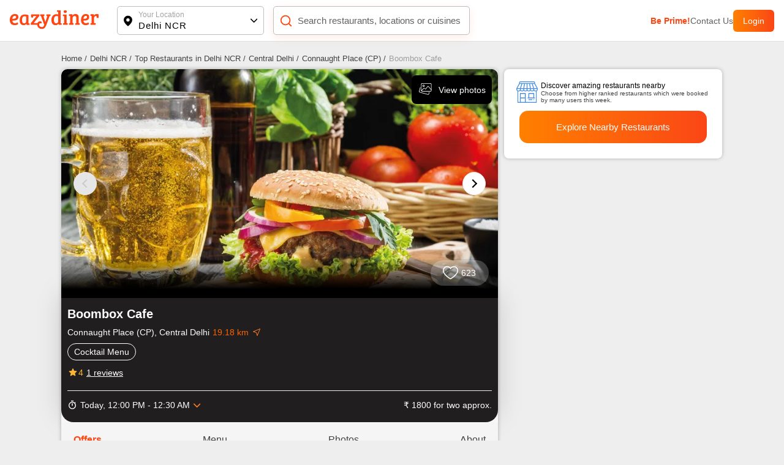

--- FILE ---
content_type: text/html; charset=utf-8
request_url: https://www.eazydiner.com/delhi-ncr/boombox-cafe-connaught-place-110223
body_size: 19620
content:
<!DOCTYPE html><html lang="en"><head><meta charSet="utf-8"/><link rel="alternate" href="https://www.eazydiner.com/delhi-ncr/boombox-cafe-connaught-place-110223" hrefLang="en-in"/><link rel="alternate" href="https://www.eazydiner.com/delhi-ncr/boombox-cafe-connaught-place-110223" hrefLang="x-default"/><link rel="icon" href="/images/favicon.ico"/><link rel="canonical" href="https://www.eazydiner.com/delhi-ncr/boombox-cafe-connaught-place-110223"/><meta name="viewport" content="width=device-width, initial-scale=1.0, maximum-scale=1.0, user-scalable=0"/><title>Explore Boombox Cafe in Connaught Place (CP)</title><meta name="description" content="Get all the details for Boombox Cafe, Connaught Place (CP). Check out reviews, photos, menu highlights, contact info, and much more on EazyDiner."/><meta name="theme-color" content="#7075C3"/><meta property="og:image" content="https://dt4l9bx31tioh.cloudfront.net/eazymedia/group/540/0.jpg?width=818&amp;height=450&amp;mode=crop"/><meta property="og:title" content="Explore Boombox Cafe in Connaught Place (CP)"/><meta property="og:description" content="Get all the details for Boombox Cafe, Connaught Place (CP). Check out reviews, photos, menu highlights, contact info, and much more on EazyDiner."/><meta property="og:url" content="https://www.eazydiner.com/delhi-ncr/boombox-cafe-connaught-place-110223"/><meta property="al:ios:url" content="https://www.eazydiner.com/delhi-ncr/boombox-cafe-connaught-place-110223"/><meta property="al:ios:app_store_id" content="1018594093"/><meta property="al:ios:app_name" content="EazyDiner - Restaurant Reservations"/><meta property="al:android:url" content="https://www.eazydiner.com/delhi-ncr/boombox-cafe-connaught-place-110223"/><meta property="al:android:app_name" content="EazyDiner - Restaurant Booking"/><meta property="al:android:package" content="com.easydiner"/><link rel="alternate" href="https://www.eazydiner.com/delhi-ncr/boombox-cafe-connaught-place-110223"/><meta name="twitter:card" content="summary_large_image"/><meta name="twitter:site" content="@eazydiner"/><meta name="twitter:title" content="Explore Boombox Cafe in Connaught Place (CP)"/><meta name="twitter:description" content="Get all the details for Boombox Cafe, Connaught Place (CP). Check out reviews, photos, menu highlights, contact info, and much more on EazyDiner."/><meta name="twitter:image" content="https://dt4l9bx31tioh.cloudfront.net/eazymedia/group/540/0.jpg?width=818&amp;height=450&amp;mode=crop"/><meta name="twitter:app:country" content="IN"/><meta name="twitter:app:name:iphone" content="EazyDiner - Restaurant Reservations"/><meta name="twitter:app:id:iphone" content="1018594093"/><meta name="twitter:app:url:iphone" content="https://www.eazydiner.com/delhi-ncr/boombox-cafe-connaught-place-110223"/><meta name="twitter:app:name:googleplay" content="EazyDiner - Restaurant Booking"/><meta name="twitter:app:id:googleplay" content="com.easydiner"/><meta name="twitter:app:url:googleplay" content="https://www.eazydiner.com/delhi-ncr/boombox-cafe-connaught-place-110223"/><meta property="fb:app_id" content="320917718073942"/><link rel="preconnect" href="https://fonts.googleapis.com"/><meta name="google-site-verification" content="ovS0stk56wD8dadc1E8Mm-YtrjTCa3g8ydX7A0MIoU0"/><script type="application/ld+json">{"@context":"http://schema.org","@graph":[{"@type":"Restaurant","@id":"https://www.eazydiner.com/delhi-ncr/boombox-cafe-connaught-place-110223","name":"Boombox Cafe","url":"https://www.eazydiner.com/delhi-ncr/boombox-cafe-connaught-place-110223","hasMenu":"https://www.eazydiner.com/delhi-ncr/boombox-cafe-connaught-place-110223/menu","image":"https://dt4l9bx31tioh.cloudfront.net/eazymedia/group/540/0.jpg?width=750&height=436&mode=crop","servesCuisine":"Cocktail Menu","priceRange":"₹ 1800 for two approx. ","telephone":"+911143510994","geo":{"@type":"GeoCoordinates","latitude":"28.63150024","longitude":"77.22059631"},"acceptsReservations":false,"openingHoursSpecification":[{"@type":"OpeningHoursSpecification","dayOfWeek":["Monday"],"opens":"12:00:00","closes":"00:30:00"},{"@type":"OpeningHoursSpecification","dayOfWeek":["Tuesday"],"opens":"12:00:00","closes":"00:30:00"},{"@type":"OpeningHoursSpecification","dayOfWeek":["Wednesday"],"opens":"12:00:00","closes":"00:30:00"},{"@type":"OpeningHoursSpecification","dayOfWeek":["Thursday"],"opens":"12:00:00","closes":"00:30:00"},{"@type":"OpeningHoursSpecification","dayOfWeek":["Friday"],"opens":"12:00:00","closes":"00:30:00"},{"@type":"OpeningHoursSpecification","dayOfWeek":["Saturday"],"opens":"12:00:00","closes":"00:30:00"},{"@type":"OpeningHoursSpecification","dayOfWeek":["Sunday"],"opens":"12:00:00","closes":"00:30:00"}],"currenciesAccepted":"INR","paymentAccepted":"Cash, Cards and Digital Payments Accepted","address":{"@type":"PostalAddress","streetAddress":"F43, Inner Circle, Connaught Place, New Delhi","addressLocality":"Connaught Place (CP), Central Delhi","addressRegion":"Delhi NCR","postalCode":null,"addressCountry":"IN"},"aggregateRating":{"@type":"AggregateRating","ratingValue":4,"ratingCount":1,"bestRating":"5","worstRating":"0"}},{"@type":"FAQPage","mainEntity":[{"@type":"Question","name":"What cuisines are served at Boombox Cafe?","acceptedAnswer":{"@type":"Answer","text":"The main cuisine served at Boombox Cafe is Cocktail Menu."}},{"@type":"Question","name":"What is the cost for two at Boombox Cafe?","acceptedAnswer":{"@type":"Answer","text":"The cost of two at Boombox Cafe is ₹ 1800."}},{"@type":"Question","name":"Boombox Cafe is pure vegetarian restaurant?","acceptedAnswer":{"@type":"Answer","text":"   Boombox Cafe serves both veg and non veg food."}},{"@type":"Question","name":"What are the operational timings of Boombox Cafe?","acceptedAnswer":{"@type":"Answer","text":"Boombox Cafe restaurant operational timings are MONDAY: 12:00 PM to 12:30 AM, TUESDAY: 12:00 PM to 12:30 AM, WEDNESDAY: 12:00 PM to 12:30 AM, THURSDAY: 12:00 PM to 12:30 AM, FRIDAY: 12:00 PM to 12:30 AM, SATURDAY: 12:00 PM to 12:30 AM, SUNDAY: 12:00 PM to 12:30 AM"}},{"@type":"Question","name":"Does Boombox Cafe serve buffet?","acceptedAnswer":{"@type":"Answer","text":" No, Boombox Cafe does not serve buffet."}},{"@type":"Question","name":"Does Boombox Cafe restaurant have a bar or serve alcohol?","acceptedAnswer":{"@type":"Answer","text":" No, Boombox Cafe does not serve alcohol."}},{"@type":"Question","name":"Is there a parking facility at Boombox Cafe?","acceptedAnswer":{"@type":"Answer","text":" No, a parking facility is not available at Boombox Cafe."}},{"@type":"Question","name":"Does Boombox Cafe accept bill payment via PayEazy?","acceptedAnswer":{"@type":"Answer","text":"No, Boombox Cafe is not a PayEazy-enabled restaurant."}},{"@type":"Question","name":"How can I save EXTRA with PayEazy at Boombox Cafe?","acceptedAnswer":{"@type":"Answer","text":"Book a table at Boombox Cafe. Get your bill with the pre-applied EazyDiner deal. Pay your bill via PayEazy & save EXTRA"}},{"@type":"Question","name":"Does Boombox Cafe restaurant play live music?","acceptedAnswer":{"@type":"Answer","text":" No, Boombox Cafe doesn't play live music."}},{"@type":"Question","name":"What are current deals at Boombox Cafe?","acceptedAnswer":{"@type":"Answer","text":"There is no deal at Boombox Cafe on EazyDiner. Browse through EazyDiner to avail dining discounts upto 50% OFF."}}]}]}</script><script type="application/ld+json">{"@context":"http://schema.org","@type":"WebPage","url":"https://www.eazydiner.com/delhi-ncr/boombox-cafe-connaught-place-110223","headline":"Explore Boombox Cafe in Connaught Place (CP)","description":"Get all the details for Boombox Cafe, Connaught Place (CP). Check out reviews, photos, menu highlights, contact info, and much more on EazyDiner."}</script><meta name="next-head-count" content="37"/><script id="gtm-script" data-nscript="beforeInteractive">(function(w,d,s,l,i){w[l]=w[l]||[];w[l].push({'gtm.start':
                                new Date().getTime(),event:'gtm.js'});var f=d.getElementsByTagName(s)[0],
                                j=d.createElement(s),dl=l!='dataLayer'?'&l='+l:'';j.async=true;j.src=
                                'https://www.googletagmanager.com/gtm.js?id='+i+dl;f.parentNode.insertBefore(j,f);
                                })(window,document,'script','dataLayer','GTM-WSPV6M7M');</script><link rel="preload" href="/_next/static/css/7959c788103138c4.css" as="style"/><link rel="stylesheet" href="/_next/static/css/7959c788103138c4.css" data-n-g=""/><link rel="preload" href="/_next/static/css/17541cd9eb2bbe6c.css" as="style"/><link rel="stylesheet" href="/_next/static/css/17541cd9eb2bbe6c.css" data-n-p=""/><link rel="preload" href="/_next/static/css/f67928b0e3cecc35.css" as="style"/><link rel="stylesheet" href="/_next/static/css/f67928b0e3cecc35.css"/><noscript data-n-css=""></noscript><script defer="" nomodule="" src="/_next/static/chunks/polyfills-78c92fac7aa8fdd8.js"></script><script defer="" src="/_next/static/chunks/9893-42e4b14ffd0b8283.js"></script><script defer="" src="/_next/static/chunks/7831.ea5b2c96a3110e4a.js"></script><script src="/_next/static/chunks/webpack-27054cae4e22bae3.js" defer=""></script><script src="/_next/static/chunks/framework-610088a14d71b5ef.js" defer=""></script><script src="/_next/static/chunks/main-3ab10256a9867544.js" defer=""></script><script src="/_next/static/chunks/pages/_app-2d3b97a5a4ca58e5.js" defer=""></script><script src="/_next/static/chunks/7772-bed32dd0f855cebf.js" defer=""></script><script src="/_next/static/chunks/pages/%5Bcity%5D/%5Brestaurants_details%5D-6006263964c3c765.js" defer=""></script><script src="/_next/static/bGYhmiB-tYdMpdVLHu2Jf/_buildManifest.js" defer=""></script><script src="/_next/static/bGYhmiB-tYdMpdVLHu2Jf/_ssgManifest.js" defer=""></script></head><body><noscript><iframe src="https://www.googletagmanager.com/ns.html?id=GTM-WSPV6M7M" height="0" width="0" style="display:none;visibility:hidden"></iframe></noscript><div id="__next"><div class="main_wrapper"><div class="hide_mobile"><div class="header_color top-0 full-width fixed bg-white black non_prime_home"><div class="space_header_home desktop_flex"><div class="loc_search desktop_flex"><div class="flex flex-between"><a href="https://www.eazydiner.com" data-testid="home-link"><span style="box-sizing:border-box;display:inline-block;overflow:hidden;width:initial;height:initial;background:none;opacity:1;border:0;margin:0;padding:0;position:relative;max-width:100%"><span style="box-sizing:border-box;display:block;width:initial;height:initial;background:none;opacity:1;border:0;margin:0;padding:0;max-width:100%"><img style="display:block;max-width:100%;width:initial;height:initial;background:none;opacity:1;border:0;margin:0;padding:0" alt="" aria-hidden="true" src="data:image/svg+xml,%3csvg%20xmlns=%27http://www.w3.org/2000/svg%27%20version=%271.1%27%20width=%27145%27%20height=%2734%27/%3e"/></span><img alt="EazyDiner" src="[data-uri]" decoding="async" data-nimg="intrinsic" class="ed_logo" style="position:absolute;top:0;left:0;bottom:0;right:0;box-sizing:border-box;padding:0;border:none;margin:auto;display:block;width:0;height:0;min-width:100%;max-width:100%;min-height:100%;max-height:100%;background-size:cover;background-position:0% 0%;filter:blur(20px);background-image:url(&quot;/_next/static/media/logo.72441b04.svg&quot;)"/><noscript><img alt="EazyDiner" loading="lazy" decoding="async" data-nimg="intrinsic" style="position:absolute;top:0;left:0;bottom:0;right:0;box-sizing:border-box;padding:0;border:none;margin:auto;display:block;width:0;height:0;min-width:100%;max-width:100%;min-height:100%;max-height:100%" class="ed_logo" src="/_next/static/media/logo.72441b04.svg"/></noscript></span></a><div class="hide_desktop margin-b-15"><div class="flex align-v-center"><div class="black underline margin-r-15 pointer">Login</div><a target="_blank" rel="noopener noreferrer" href="https://1m6m.app.link/ThfKFlxT5Cb"><div class="flex login_btn_home full-height font-14 white align-v-center pointer">Open App</div></a></div></div></div><div class="flex flex-between loc_main ellipsis"><div class="flex align-v-center ellipsis full-width main_loc pointer"><div class="flex pointer" data-testid="location-icon-header"><svg width="14" height="18" viewBox="0 0 14 18" fill="none" xmlns="http://www.w3.org/2000/svg"><path d="M6.964.61a6.964 6.964 0 0 1 6.965 6.964c0 2.943-2.068 6.15-6.15 9.655a1.25 1.25 0 0 1-1.631-.001l-.27-.234C1.976 13.579 0 10.45 0 7.574A6.964 6.964 0 0 1 6.964.609zm0 4.285a2.679 2.679 0 1 0 0 5.357 2.679 2.679 0 0 0 0-5.357z" fill="#000"></path></svg></div><div class="flex full-width v-flex-end loc_name_aero ellipsis"><div class="loc_main_home ellipsis"><div class="loc_text_home font-12 padding-b-2 hide_mobile" data-testid="location">Your Location</div><div class="selected_loc_home font-15 semi-bold" data-testid="sub-location">Delhi NCR</div></div><div class="loc_aero" data-testid="location-icon"><svg width="12" height="12"><g fill="none" fill-rule="evenodd"><path class="loc_aero_down" fill="black" fill-rule="nonzero" d="M5.975 6.61l4.33-4.242a.79.79 0 000-1.133.83.83 0 00-1.156 0l-4.91 4.809a.79.79 0 000 1.133l4.91 4.809a.83.83 0 001.157 0 .79.79 0 000-1.133L5.976 6.61z" transform="rotate(-90 7 7)"></path><path d="M0 0H14V14H0z" transform="rotate(-90 7 7)"></path></g></svg></div></div></div></div><div class="relative flex search_main_home align-v-center radius-10 margin-t-20 pointer"><div class="search_icon absolute flex" data-testid="search-icon"><svg width="22" height="22" viewBox="0 0 24 24" fill="none" xmlns="http://www.w3.org/2000/svg"><path d="m17 17 4 4M3 11a8 8 0 1 0 16 0 8 8 0 0 0-16 0z" stroke="#FF4612" stroke-width="2" stroke-linecap="round" stroke-linejoin="round"></path></svg></div><div class="grey search_input_home font-15 padding-l-25 ellipsis test" data-testid="searchResTest">Search restaurants, locations or cuisines</div></div></div><div class="flex hide_mobile right_header"><a class="pointer grey color_FF4612 bold" data-testid="primeTest" href="https://www.eazydiner.com/premium-prime-dining">Be Prime!</a><a class="pointer grey" data-testid="contact" href="https://www.eazydiner.com/contact-us">Contact Us</a><div class="flex login_btn_home full-height font-14 white align-v-center pointer">Login</div></div></div></div></div><div class="bg-grey-secondary"><div class="margin-b-80"><div class=""><div class="padding-b-10 conatiner padding-t-20 hide_mobile"><div class="flex"><div><a href="https://www.eazydiner.com/"><div class="margin-r-5 font-13 grey-another-light pointer">Home<!-- --> /</div></a></div><div><a href="https://www.eazydiner.com/delhi-ncr"><div class="margin-r-5 font-13 grey-another-light pointer">Delhi NCR<!-- --> /</div></a></div><div><a href="https://www.eazydiner.com/delhi-ncr/restaurants"><div class="margin-r-5 font-13 grey-another-light pointer"> Top Restaurants in Delhi NCR<!-- --> /</div></a></div><div><a href="https://www.eazydiner.com/delhi-ncr/restaurants/central-delhi"><div class="margin-r-5 font-13 grey-another-light pointer">Central Delhi<!-- --> /</div></a></div><div><a href="https://www.eazydiner.com/delhi-ncr/restaurants/connaught-place-central-delhi"><div class="margin-r-5 font-13 grey-another-light pointer">Connaught Place (CP)<!-- --> /</div></a></div><div><div class="margin-r-5 font-13 grey-light-dark">Boombox Cafe</div></div></div></div><div class="header_color top-0 full-width fixed bg-white black hide_desktop padding-tb-10 padding-l-10 padding-r-10"><div class="flex flex-between"><div class="flex align-v-center"><div class="flex pointer margin-r-10" data-testid="back-button"><svg width="22" height="22" viewBox="0 0 25 25" fill="none" xmlns="http://www.w3.org/2000/svg"><path d="M11.034 22.006 2.44 13.412a1.15 1.15 0 0 1-.277-.423 1.41 1.41 0 0 1-.08-.488c-.001-.174.026-.337.081-.489.055-.152.147-.293.276-.423l8.594-8.594a1.27 1.27 0 0 1 .896-.373c.358-.01.667.114.927.373.26.24.396.538.407.896.012.359-.113.668-.375.927l-6.38 6.38h14.55c.37 0 .68.125.93.375s.374.56.373.928c0 .369-.125.678-.374.928s-.558.375-.928.374H6.51l6.38 6.38c.238.239.363.542.374.911a1.13 1.13 0 0 1-.375.912c-.238.26-.542.39-.911.39s-.684-.13-.944-.39z" fill="#212121" fill-rule="evenodd"></path></svg></div><a href="https://www.eazydiner.com" data-testid="home-link"><span style="box-sizing:border-box;display:inline-block;overflow:hidden;width:initial;height:initial;background:none;opacity:1;border:0;margin:0;padding:0;position:relative;max-width:100%"><span style="box-sizing:border-box;display:block;width:initial;height:initial;background:none;opacity:1;border:0;margin:0;padding:0;max-width:100%"><img style="display:block;max-width:100%;width:initial;height:initial;background:none;opacity:1;border:0;margin:0;padding:0" alt="" aria-hidden="true" src="data:image/svg+xml,%3csvg%20xmlns=%27http://www.w3.org/2000/svg%27%20version=%271.1%27%20width=%27112%27%20height=%2724%27/%3e"/></span><img alt="EazyDiner" src="[data-uri]" decoding="async" data-nimg="intrinsic" class="ed_logo" style="position:absolute;top:0;left:0;bottom:0;right:0;box-sizing:border-box;padding:0;border:none;margin:auto;display:block;width:0;height:0;min-width:100%;max-width:100%;min-height:100%;max-height:100%;background-size:cover;background-position:0% 0%;filter:blur(20px);background-image:url(&quot;/_next/static/media/logo.72441b04.svg&quot;)"/><noscript><img alt="EazyDiner" loading="lazy" decoding="async" data-nimg="intrinsic" style="position:absolute;top:0;left:0;bottom:0;right:0;box-sizing:border-box;padding:0;border:none;margin:auto;display:block;width:0;height:0;min-width:100%;max-width:100%;min-height:100%;max-height:100%" class="ed_logo" src="/_next/static/media/logo.72441b04.svg"/></noscript></span></a></div><div class="flex align-v-center"><div class="black underline margin-r-15 pointer">Login</div><a target="_blank" rel="noopener noreferrer" href="eazydiner://action?url=https://www.eazydiner.com/delhi-ncr/boombox-cafe-connaught-place-110223"><div class="flex login_btn_home full-height font-14 white align-v-center pointer">Open App</div></a></div></div></div><div class="conatiner flex-desktop"><div class="desktop_left_container bg-white margin-r-10 radius-8 restaurantDetails_show_desktop_section__kHlWr"><div class="relative"><div><div class="swiper"><div class="swiper-wrapper"><div class="swiper-slide"><div><span style="box-sizing:border-box;display:inline-block;overflow:hidden;width:initial;height:initial;background:none;opacity:1;border:0;margin:0;padding:0;position:relative;max-width:100%"><span style="box-sizing:border-box;display:block;width:initial;height:initial;background:none;opacity:1;border:0;margin:0;padding:0;max-width:100%"><img style="display:block;max-width:100%;width:initial;height:initial;background:none;opacity:1;border:0;margin:0;padding:0" alt="" aria-hidden="true" src="data:image/svg+xml,%3csvg%20xmlns=%27http://www.w3.org/2000/svg%27%20version=%271.1%27%20width=%271920%27%20height=%271000%27/%3e"/></span><img alt="EazyDiner Banner" src="[data-uri]" decoding="async" data-nimg="intrinsic" class="home_slider full-height radius-10" style="position:absolute;top:0;left:0;bottom:0;right:0;box-sizing:border-box;padding:0;border:none;margin:auto;display:block;width:0;height:0;min-width:100%;max-width:100%;min-height:100%;max-height:100%;object-fit:cover;background-size:cover;background-position:0% 0%;filter:blur(20px);background-image:url(&quot;https://dt4l9bx31tioh.cloudfront.net/eazymedia/group/540/0.jpg?width=818&amp;height=450&amp;mode=crop&quot;)"/><noscript><img alt="EazyDiner Banner" loading="lazy" decoding="async" data-nimg="intrinsic" style="position:absolute;top:0;left:0;bottom:0;right:0;box-sizing:border-box;padding:0;border:none;margin:auto;display:block;width:0;height:0;min-width:100%;max-width:100%;min-height:100%;max-height:100%;object-fit:cover" class="home_slider full-height radius-10" src="https://dt4l9bx31tioh.cloudfront.net/eazymedia/group/540/0.jpg?width=818&amp;height=450&amp;mode=crop?format=auto&amp;quality=80"/></noscript></span></div></div><div class="swiper-slide"><div><span style="box-sizing:border-box;display:inline-block;overflow:hidden;width:initial;height:initial;background:none;opacity:1;border:0;margin:0;padding:0;position:relative;max-width:100%"><span style="box-sizing:border-box;display:block;width:initial;height:initial;background:none;opacity:1;border:0;margin:0;padding:0;max-width:100%"><img style="display:block;max-width:100%;width:initial;height:initial;background:none;opacity:1;border:0;margin:0;padding:0" alt="" aria-hidden="true" src="data:image/svg+xml,%3csvg%20xmlns=%27http://www.w3.org/2000/svg%27%20version=%271.1%27%20width=%271920%27%20height=%271000%27/%3e"/></span><img alt="EazyDiner Banner" src="[data-uri]" decoding="async" data-nimg="intrinsic" class="home_slider full-height radius-10" style="position:absolute;top:0;left:0;bottom:0;right:0;box-sizing:border-box;padding:0;border:none;margin:auto;display:block;width:0;height:0;min-width:100%;max-width:100%;min-height:100%;max-height:100%;object-fit:cover;background-size:cover;background-position:0% 0%;filter:blur(20px);background-image:url(&quot;https://dt4l9bx31tioh.cloudfront.net/eazymedia/group/540/Template+New+copy+s239.jpg?width=818&amp;height=450&amp;mode=crop&quot;)"/><noscript><img alt="EazyDiner Banner" loading="lazy" decoding="async" data-nimg="intrinsic" style="position:absolute;top:0;left:0;bottom:0;right:0;box-sizing:border-box;padding:0;border:none;margin:auto;display:block;width:0;height:0;min-width:100%;max-width:100%;min-height:100%;max-height:100%;object-fit:cover" class="home_slider full-height radius-10" src="https://dt4l9bx31tioh.cloudfront.net/eazymedia/group/540/Template+New+copy+s239.jpg?width=818&amp;height=450&amp;mode=crop?format=auto&amp;quality=80"/></noscript></span></div></div><div class="swiper-slide"><div><span style="box-sizing:border-box;display:inline-block;overflow:hidden;width:initial;height:initial;background:none;opacity:1;border:0;margin:0;padding:0;position:relative;max-width:100%"><span style="box-sizing:border-box;display:block;width:initial;height:initial;background:none;opacity:1;border:0;margin:0;padding:0;max-width:100%"><img style="display:block;max-width:100%;width:initial;height:initial;background:none;opacity:1;border:0;margin:0;padding:0" alt="" aria-hidden="true" src="data:image/svg+xml,%3csvg%20xmlns=%27http://www.w3.org/2000/svg%27%20version=%271.1%27%20width=%271920%27%20height=%271000%27/%3e"/></span><img alt="EazyDiner Banner" src="[data-uri]" decoding="async" data-nimg="intrinsic" class="home_slider full-height radius-10" style="position:absolute;top:0;left:0;bottom:0;right:0;box-sizing:border-box;padding:0;border:none;margin:auto;display:block;width:0;height:0;min-width:100%;max-width:100%;min-height:100%;max-height:100%;object-fit:cover;background-size:cover;background-position:0% 0%;filter:blur(20px);background-image:url(&quot;https://dt4l9bx31tioh.cloudfront.net/eazymedia/group/540/Template+New+s367.jpg?width=818&amp;height=450&amp;mode=crop&quot;)"/><noscript><img alt="EazyDiner Banner" loading="lazy" decoding="async" data-nimg="intrinsic" style="position:absolute;top:0;left:0;bottom:0;right:0;box-sizing:border-box;padding:0;border:none;margin:auto;display:block;width:0;height:0;min-width:100%;max-width:100%;min-height:100%;max-height:100%;object-fit:cover" class="home_slider full-height radius-10" src="https://dt4l9bx31tioh.cloudfront.net/eazymedia/group/540/Template+New+s367.jpg?width=818&amp;height=450&amp;mode=crop?format=auto&amp;quality=80"/></noscript></span></div></div><div class="swiper-slide"><div><span style="box-sizing:border-box;display:inline-block;overflow:hidden;width:initial;height:initial;background:none;opacity:1;border:0;margin:0;padding:0;position:relative;max-width:100%"><span style="box-sizing:border-box;display:block;width:initial;height:initial;background:none;opacity:1;border:0;margin:0;padding:0;max-width:100%"><img style="display:block;max-width:100%;width:initial;height:initial;background:none;opacity:1;border:0;margin:0;padding:0" alt="" aria-hidden="true" src="data:image/svg+xml,%3csvg%20xmlns=%27http://www.w3.org/2000/svg%27%20version=%271.1%27%20width=%271920%27%20height=%271000%27/%3e"/></span><img alt="EazyDiner Banner" src="[data-uri]" decoding="async" data-nimg="intrinsic" class="home_slider full-height radius-10" style="position:absolute;top:0;left:0;bottom:0;right:0;box-sizing:border-box;padding:0;border:none;margin:auto;display:block;width:0;height:0;min-width:100%;max-width:100%;min-height:100%;max-height:100%;object-fit:cover;background-size:cover;background-position:0% 0%;filter:blur(20px);background-image:url(&quot;https://dt4l9bx31tioh.cloudfront.net/eazymedia/group/540/Template+New+s526.jpg?width=818&amp;height=450&amp;mode=crop&quot;)"/><noscript><img alt="EazyDiner Banner" loading="lazy" decoding="async" data-nimg="intrinsic" style="position:absolute;top:0;left:0;bottom:0;right:0;box-sizing:border-box;padding:0;border:none;margin:auto;display:block;width:0;height:0;min-width:100%;max-width:100%;min-height:100%;max-height:100%;object-fit:cover" class="home_slider full-height radius-10" src="https://dt4l9bx31tioh.cloudfront.net/eazymedia/group/540/Template+New+s526.jpg?width=818&amp;height=450&amp;mode=crop?format=auto&amp;quality=80"/></noscript></span></div></div><div class="swiper-slide"><div><span style="box-sizing:border-box;display:inline-block;overflow:hidden;width:initial;height:initial;background:none;opacity:1;border:0;margin:0;padding:0;position:relative;max-width:100%"><span style="box-sizing:border-box;display:block;width:initial;height:initial;background:none;opacity:1;border:0;margin:0;padding:0;max-width:100%"><img style="display:block;max-width:100%;width:initial;height:initial;background:none;opacity:1;border:0;margin:0;padding:0" alt="" aria-hidden="true" src="data:image/svg+xml,%3csvg%20xmlns=%27http://www.w3.org/2000/svg%27%20version=%271.1%27%20width=%271920%27%20height=%271000%27/%3e"/></span><img alt="EazyDiner Banner" src="[data-uri]" decoding="async" data-nimg="intrinsic" class="home_slider full-height radius-10" style="position:absolute;top:0;left:0;bottom:0;right:0;box-sizing:border-box;padding:0;border:none;margin:auto;display:block;width:0;height:0;min-width:100%;max-width:100%;min-height:100%;max-height:100%;object-fit:cover;background-size:cover;background-position:0% 0%;filter:blur(20px);background-image:url(&quot;https://dt4l9bx31tioh.cloudfront.net/eazymedia/group/540/Template+New+copy+s218.jpg?width=818&amp;height=450&amp;mode=crop&quot;)"/><noscript><img alt="EazyDiner Banner" loading="lazy" decoding="async" data-nimg="intrinsic" style="position:absolute;top:0;left:0;bottom:0;right:0;box-sizing:border-box;padding:0;border:none;margin:auto;display:block;width:0;height:0;min-width:100%;max-width:100%;min-height:100%;max-height:100%;object-fit:cover" class="home_slider full-height radius-10" src="https://dt4l9bx31tioh.cloudfront.net/eazymedia/group/540/Template+New+copy+s218.jpg?width=818&amp;height=450&amp;mode=crop?format=auto&amp;quality=80"/></noscript></span></div></div></div><div class="swiper-pagination"></div><div class="slider_aero absolute swiper-button-prev pointer inactive_slide"></div><div class="slider_aero absolute swiper-button-next pointer active_slide"></div></div></div><div class="absolute flex align-v-center flex-end  hide_desktop full-width top-0 z-index-1 restaurantDetails_help_darkbg_main__Fr3bl"><div class="flex  z-index-1 padding-15"><a class="flex align-v-center" href="tel:+919654056789"><div class="white border_one padding-t-5 padding-b-5 pointer margin-r-20 padding-l-10 padding-r-10 radius-8">Help</div></a><div><div class=""><svg width="24" height="25" viewBox="0 0 24 25" fill="none" xmlns="http://www.w3.org/2000/svg"><path d="M18 16.749c-.76 0-1.44.312-1.96.802l-7.13-4.323c.05-.24.09-.48.09-.73s-.04-.489-.09-.728l7.05-4.282c.54.521 1.25.844 2.04.844 1.66 0 3-1.396 3-3.125 0-1.73-1.34-3.125-3-3.125s-3 1.396-3 3.125c0 .25.04.49.09.73l-7.05 4.28A2.924 2.924 0 0 0 6 9.374c-1.66 0-3 1.396-3 3.125s1.34 3.125 3 3.125c.79 0 1.5-.323 2.04-.844l7.12 4.333c-.05.219-.08.448-.08.677 0 1.677 1.31 3.042 2.92 3.042 1.61 0 2.92-1.365 2.92-3.042 0-1.677-1.31-3.041-2.92-3.041z" fill="#fff"></path></svg></div></div></div></div><div class="absolute flex align-v-center bottom-0 z-index-1 left-0 full-width padding-r-15 padding-b-20 restaurantDetails_review_count_main__qgXnf"><div class="flex absolute right-0 margin-r-15 align-v-center flex-center padding-10 relative restaurantDetails_review_count__7qVER"><div><div class="flex pointer"><svg width="25" height="22" viewBox="0 0 25 22" fill="none" xmlns="http://www.w3.org/2000/svg"><path d="m12.572 20.652-.004.002a.143.143 0 0 1-.136 0l-.004-.002c-.221-.117-3.184-1.732-6.08-4.268C3.412 13.814.75 10.474.75 6.919A6.176 6.176 0 0 1 6.92.75c2.085 0 3.874.893 4.98 2.366l.6.799.6-.799C14.206 1.643 15.995.75 18.08.75a6.178 6.178 0 0 1 6.17 6.17c0 3.554-2.662 6.893-5.598 9.464-2.896 2.536-5.859 4.15-6.08 4.268z" stroke="#fff" stroke-width="1.5" fill="unset"></path></svg></div></div><div class="white padding-l-5">623</div></div></div><a href="/delhi-ncr/boombox-cafe-connaught-place-110223/photos"><div class="absolute top-0 pointer margin-10 hide_mobile z-index-1 right-0 flex align-v-center bg-black white radius-8 padding-10"><div class="margin-r-10"><svg width="24" height="24"><g fill="none" fill-rule="evenodd"><g fill="#FFF" fill-rule="nonzero"><path d="M14.893 18.773c-.143 0-.29-.018-.435-.056L1.263 15.183c-.905-.249-1.444-1.186-1.207-2.09l1.665-6.206c.062-.228.295-.36.522-.302.228.06.363.295.302.522L.881 13.311c-.118.452.153.923.606 1.049l13.19 3.532c.453.12.921-.15 1.039-.6l.666-2.47c.062-.228.296-.364.523-.302.228.062.362.296.302.523l-.666 2.467c-.2.759-.892 1.263-1.648 1.263z" transform="translate(-84.000000, -109.000000) translate(84.000000, 109.000000) translate(2.000000, 3.000000)"></path><path d="M18.773 13.653H5.12c-.941 0-1.707-.765-1.707-1.706V1.707C3.413.765 4.18 0 5.12 0h13.653c.942 0 1.707.765 1.707 1.707v10.24c0 .94-.765 1.706-1.707 1.706zM5.12.853c-.47 0-.853.383-.853.854v10.24c0 .47.383.853.853.853h13.653c.47 0 .854-.383.854-.853V1.707c0-.47-.383-.854-.854-.854H5.12z" transform="translate(-84.000000, -109.000000) translate(84.000000, 109.000000) translate(2.000000, 3.000000)"></path><path d="M7.68 5.973c-.941 0-1.707-.765-1.707-1.706 0-.942.766-1.707 1.707-1.707.941 0 1.707.765 1.707 1.707 0 .94-.766 1.706-1.707 1.706zm0-2.56c-.47 0-.853.383-.853.854 0 .47.383.853.853.853s.853-.383.853-.853-.383-.854-.853-.854zM3.9 12.74c-.11 0-.219-.042-.302-.124-.167-.167-.167-.437 0-.604l4.03-4.03c.483-.483 1.327-.483 1.81 0l1.2 1.2 3.32-3.985c.242-.29.597-.458.975-.461h.01c.373 0 .728.162.972.446l4.463 5.207c.153.179.133.448-.046.602-.179.154-.448.134-.602-.046l-4.463-5.207c-.083-.096-.197-.149-.324-.149-.089-.007-.245.054-.328.154l-3.62 4.344c-.077.092-.19.148-.31.153-.12.009-.236-.04-.32-.125l-1.53-1.53c-.162-.16-.442-.16-.604 0l-4.03 4.03c-.083.083-.192.125-.301.125z" transform="translate(-84.000000, -109.000000) translate(84.000000, 109.000000) translate(2.000000, 3.000000)"></path></g></g></svg></div>View photos</div></a></div><div class="white padding-10 padding-t-15 restaurantDetails_banner_res_info__u0TYR"><h1 class="font-20 margin-0-auto">Boombox Cafe</h1><div class="flex margin-t-10 margin-b-10">Connaught Place (CP), Central Delhi<div class="margin-l-5 restaurantDetails_orange_color___RV5t">19.18 km</div><a target="_blank" class="flex pointer margin-l-5" href="https://www.google.com/maps/dir/?api=1&amp;destination=28.63150024,77.22059631"><svg width="16" height="16" viewBox="0 0 16 16" fill="none" xmlns="http://www.w3.org/2000/svg"><path clip-rule="evenodd" d="M13.59 2.41 2.41 7.028l5.103 1.459 1.459 5.104L13.59 2.41z" stroke="#FF802B" stroke-linejoin="round"></path></svg></a></div><div class="flex x-auto hide_scroll ellipsis margin-b-10"><div class="max-height margin-r-5 padding-5 padding-r-10 padding-l-10 restaurantDetails_cuisines_list__vkqdj">Cocktail Menu</div></div><div class="flex align-v-center pointer"><div class="flex"><svg width="18" height="19" viewBox="0 0 18 19" fill="none" xmlns="http://www.w3.org/2000/svg"><path d="m9 13.453 3.112 1.882a.748.748 0 0 0 1.118-.81l-.825-3.54L15.157 8.6c.503-.435.233-1.26-.427-1.312l-3.623-.308L9.69 3.635c-.255-.607-1.125-.607-1.38 0L6.892 6.973 3.27 7.28c-.66.053-.93.878-.428 1.313l2.753 2.385-.825 3.54a.748.748 0 0 0 1.117.81L9 13.453z" fill="#F9B635"></path></svg></div><span class="restaurantDetails_rating_text_color__UOWm0">4</span><span class="underline margin-l-5">1<!-- --> reviews</span></div><div class="flex flex-between padding-t-15 padding-b-10 margin-t-20 ellipsis restaurantDetails_open_time_restaurant__wgHbh"><div class="flex margin-r-10"><div class="flex margin-r-5"><svg width="16" height="16" viewBox="0 0 16 16" fill="none" xmlns="http://www.w3.org/2000/svg"><path d="M8 13.33a4.666 4.666 0 1 1 0-9.332 4.666 4.666 0 0 1 0 9.333zm4.687-8.406.946-.947c-.3-.34-.6-.646-.94-.94l-.946.96A5.91 5.91 0 0 0 8 2.664a6 6 0 1 0 0 12c3.333 0 6-2.687 6-6a5.975 5.975 0 0 0-1.313-3.74zM7.333 9.331h1.334v-4H7.333M10 .664H6v1.333h4V.664z" fill="#fff"></path></svg></div><div class="align-v-center flex"><div>Today, <!-- -->12:00 PM - 12:30 AM</div><div class="align-v-center flex margin-l-5 pointer"><svg width="12" height="12"><g fill="none" fill-rule="evenodd"><path class="loc_aero_down" fill="#FF802B" fill-rule="nonzero" d="M5.975 6.61l4.33-4.242a.79.79 0 000-1.133.83.83 0 00-1.156 0l-4.91 4.809a.79.79 0 000 1.133l4.91 4.809a.83.83 0 001.157 0 .79.79 0 000-1.133L5.976 6.61z" transform="rotate(-90 7 7)"></path><path d="M0 0H14V14H0z" transform="rotate(-90 7 7)"></path></g></svg></div></div></div><div class="ellipsis">₹ 1800 for two approx.</div></div></div><div class="tab_section"><div><div class="bg-grey-semi-dark flex flex-between restaurantDetails_tabs_main___hfj9"><div class="padding-20 font-16 relative grey-another-light pointer restaurantDetails_active_tab__RVV4_"><a class="grey-another-light pointer capitalize restaurantDetails_active_tab__RVV4_" href="https://www.eazydiner.com/delhi-ncr/boombox-cafe-connaught-place-110223">offers</a></div><div class="padding-20 font-16 relative grey-another-light pointer "><a class="grey-another-light pointer capitalize " href="https://www.eazydiner.com/delhi-ncr/boombox-cafe-connaught-place-110223/menu">menu</a></div><div class="padding-20 font-16 relative grey-another-light pointer "><a class="grey-another-light pointer capitalize " href="https://www.eazydiner.com/delhi-ncr/boombox-cafe-connaught-place-110223/photos">photos</a></div><div class="padding-20 font-16 relative grey-another-light pointer "><a class="grey-another-light pointer capitalize " href="https://www.eazydiner.com/delhi-ncr/boombox-cafe-connaught-place-110223/about">about</a></div></div></div></div></div><div class="desktop_right_container "><div class="bg-white radius-8 right_slot restaurantDetails_show_desktop_section__kHlWr   padding-20 container"><div class="flex"><div class="margin-r-5"><span style="box-sizing:border-box;display:inline-block;overflow:hidden;width:initial;height:initial;background:none;opacity:1;border:0;margin:0;padding:0;position:relative;max-width:100%"><span style="box-sizing:border-box;display:block;width:initial;height:initial;background:none;opacity:1;border:0;margin:0;padding:0;max-width:100%"><img style="display:block;max-width:100%;width:initial;height:initial;background:none;opacity:1;border:0;margin:0;padding:0" alt="" aria-hidden="true" src="data:image/svg+xml,%3csvg%20xmlns=%27http://www.w3.org/2000/svg%27%20version=%271.1%27%20width=%2740%27%20height=%2740%27/%3e"/></span><img alt="Error Icon" src="[data-uri]" decoding="async" data-nimg="intrinsic" style="position:absolute;top:0;left:0;bottom:0;right:0;box-sizing:border-box;padding:0;border:none;margin:auto;display:block;width:0;height:0;min-width:100%;max-width:100%;min-height:100%;max-height:100%"/><noscript><img alt="Error Icon" loading="lazy" decoding="async" data-nimg="intrinsic" style="position:absolute;top:0;left:0;bottom:0;right:0;box-sizing:border-box;padding:0;border:none;margin:auto;display:block;width:0;height:0;min-width:100%;max-width:100%;min-height:100%;max-height:100%" src="https://dt4l9bx31tioh.cloudfront.net/eazymedia/restaurant_detail/shop_1.png?format=auto&amp;quality=80"/></noscript></span></div><div class="full-width"><div class="black font-12">Discover amazing restaurants nearby</div><div class="grey-another-light font-10">Choose from higher ranked restaurants which were booked by many users this week.</div></div></div><a href="/restaurants?location=delhi-ncr"><div class="padding-5 margin-t-5 hide_mobile"><button class="white pointer relative text-center font-15 semi-bold full-width flex-1 btns_main active_main block border_none">Explore Nearby Restaurants</button></div></a></div><a href="/restaurants?location=delhi-ncr"><div class="conatiner bg-white box_shadow padding-10 fixed bottom-0 full-width  z-index-10 hide_desktop restaurantDetails_z_index_2__mgt4r"><button class="white pointer relative text-center font-15 semi-bold full-width flex-1 btns_main active_main block border_none">Explore Nearby Restaurants</button></div></a></div></div><div class="conatiner flex-desktop"><div class="desktop_left_container padding-10 margin-t-15 radius-8 restaurantDetails_show_desktop_section__kHlWr"><div class="bg-grey-semi-dark radius-10 margin-t-10 padding-b-10"><h2 class="padding-15 font-18 black margin-0-auto">Find similar restaurants</h2><div class=""><div class="swiper space_slider hover_icon_slide"><div class="swiper-wrapper"><div class="swiper-slide"><div class="border_one pointer bg-white radius-10"><div class="relative full_image "><span style="box-sizing:border-box;display:inline-block;overflow:hidden;width:initial;height:initial;background:none;opacity:1;border:0;margin:0;padding:0;position:relative;max-width:100%"><span style="box-sizing:border-box;display:block;width:initial;height:initial;background:none;opacity:1;border:0;margin:0;padding:0;max-width:100%"><img style="display:block;max-width:100%;width:initial;height:initial;background:none;opacity:1;border:0;margin:0;padding:0" alt="" aria-hidden="true" src="data:image/svg+xml,%3csvg%20xmlns=%27http://www.w3.org/2000/svg%27%20version=%271.1%27%20width=%27230%27%20height=%27132%27/%3e"/></span><img alt="The Beer Cafe - BIGGIE" src="[data-uri]" decoding="async" data-nimg="intrinsic" class="radius-10" style="position:absolute;top:0;left:0;bottom:0;right:0;box-sizing:border-box;padding:0;border:none;margin:auto;display:block;width:0;height:0;min-width:100%;max-width:100%;min-height:100%;max-height:100%"/><noscript><img alt="The Beer Cafe - BIGGIE" loading="lazy" decoding="async" data-nimg="intrinsic" style="position:absolute;top:0;left:0;bottom:0;right:0;box-sizing:border-box;padding:0;border:none;margin:auto;display:block;width:0;height:0;min-width:100%;max-width:100%;min-height:100%;max-height:100%" class="radius-10" src="https://dt4l9bx31tioh.cloudfront.net/eazymedia/restaurant/119339/restaurant120230124062118.jpg?width=600&amp;height=360&amp;mode=crop?format=auto&amp;quality=80"/></noscript></span></div><div class="padding-10"><div class="flex align-v-center flex-between"><object><a href="https://www.eazydiner.com/delhi-ncr/the-beer-cafe-biggie-connaught-place-119339" class="bold font-13 ellipsis black">The Beer Cafe - BIGGIE</a></object><div class="bg-green-secondary font-11 payeazy_res_rate white">4.2</div></div><div class="font-11 padding-t-5 padding-b-5 grey-light-dark ellipsis">Connaught Place (CP), Central Delhi</div><div class="restaurantDetails_orange_color___RV5t font-12 ellipsis">15% Off + 25% Off</div></div></div></div><div class="swiper-slide"><div class="border_one pointer bg-white radius-10"><div class="relative full_image "><span style="box-sizing:border-box;display:inline-block;overflow:hidden;width:initial;height:initial;background:none;opacity:1;border:0;margin:0;padding:0;position:relative;max-width:100%"><span style="box-sizing:border-box;display:block;width:initial;height:initial;background:none;opacity:1;border:0;margin:0;padding:0;max-width:100%"><img style="display:block;max-width:100%;width:initial;height:initial;background:none;opacity:1;border:0;margin:0;padding:0" alt="" aria-hidden="true" src="data:image/svg+xml,%3csvg%20xmlns=%27http://www.w3.org/2000/svg%27%20version=%271.1%27%20width=%27230%27%20height=%27132%27/%3e"/></span><img alt="Lord of the Drinks" src="[data-uri]" decoding="async" data-nimg="intrinsic" class="radius-10" style="position:absolute;top:0;left:0;bottom:0;right:0;box-sizing:border-box;padding:0;border:none;margin:auto;display:block;width:0;height:0;min-width:100%;max-width:100%;min-height:100%;max-height:100%"/><noscript><img alt="Lord of the Drinks" loading="lazy" decoding="async" data-nimg="intrinsic" style="position:absolute;top:0;left:0;bottom:0;right:0;box-sizing:border-box;padding:0;border:none;margin:auto;display:block;width:0;height:0;min-width:100%;max-width:100%;min-height:100%;max-height:100%" class="radius-10" src="https://dt4l9bx31tioh.cloudfront.net/eazymedia/group/4174/menu020161206085340.jpg?width=600&amp;height=360&amp;mode=crop?format=auto&amp;quality=80"/></noscript></span></div><div class="padding-10"><div class="flex align-v-center flex-between"><object><a href="https://www.eazydiner.com/delhi-ncr/lord-of-the-drinks-connaught-place-121379" class="bold font-13 ellipsis black">Lord of the Drinks</a></object><div class="bg-green-secondary font-11 payeazy_res_rate white">4.2</div></div><div class="font-11 padding-t-5 padding-b-5 grey-light-dark ellipsis">Connaught Place (CP), Central Delhi</div><div class="restaurantDetails_orange_color___RV5t font-12 ellipsis">15% Off + 25% Off</div></div></div></div><div class="swiper-slide"><div class="border_one pointer bg-white radius-10"><div class="relative full_image "><span style="box-sizing:border-box;display:inline-block;overflow:hidden;width:initial;height:initial;background:none;opacity:1;border:0;margin:0;padding:0;position:relative;max-width:100%"><span style="box-sizing:border-box;display:block;width:initial;height:initial;background:none;opacity:1;border:0;margin:0;padding:0;max-width:100%"><img style="display:block;max-width:100%;width:initial;height:initial;background:none;opacity:1;border:0;margin:0;padding:0" alt="" aria-hidden="true" src="data:image/svg+xml,%3csvg%20xmlns=%27http://www.w3.org/2000/svg%27%20version=%271.1%27%20width=%27230%27%20height=%27132%27/%3e"/></span><img alt="Cedar Clubhouse" src="[data-uri]" decoding="async" data-nimg="intrinsic" class="radius-10" style="position:absolute;top:0;left:0;bottom:0;right:0;box-sizing:border-box;padding:0;border:none;margin:auto;display:block;width:0;height:0;min-width:100%;max-width:100%;min-height:100%;max-height:100%"/><noscript><img alt="Cedar Clubhouse" loading="lazy" decoding="async" data-nimg="intrinsic" style="position:absolute;top:0;left:0;bottom:0;right:0;box-sizing:border-box;padding:0;border:none;margin:auto;display:block;width:0;height:0;min-width:100%;max-width:100%;min-height:100%;max-height:100%" class="radius-10" src="https://dt4l9bx31tioh.cloudfront.net/eazymedia/restaurant/694524/restaurant020240701090118.jpg?width=600&amp;height=360&amp;mode=crop?format=auto&amp;quality=80"/></noscript></span></div><div class="padding-10"><div class="flex align-v-center flex-between"><object><a href="https://www.eazydiner.com/delhi-ncr/cedar-clubhouse-janpath-central-delhi-694524" class="bold font-13 ellipsis black">Cedar Clubhouse</a></object><div class="bg-green-secondary font-11 payeazy_res_rate white">4.2</div></div><div class="font-11 padding-t-5 padding-b-5 grey-light-dark ellipsis">Janpath, Central Delhi</div><div class="restaurantDetails_orange_color___RV5t font-12 ellipsis">20% Off + 25% Off</div></div></div></div><div class="swiper-slide"><div class="border_one pointer bg-white radius-10"><div class="relative full_image "><span style="box-sizing:border-box;display:inline-block;overflow:hidden;width:initial;height:initial;background:none;opacity:1;border:0;margin:0;padding:0;position:relative;max-width:100%"><span style="box-sizing:border-box;display:block;width:initial;height:initial;background:none;opacity:1;border:0;margin:0;padding:0;max-width:100%"><img style="display:block;max-width:100%;width:initial;height:initial;background:none;opacity:1;border:0;margin:0;padding:0" alt="" aria-hidden="true" src="data:image/svg+xml,%3csvg%20xmlns=%27http://www.w3.org/2000/svg%27%20version=%271.1%27%20width=%27230%27%20height=%27132%27/%3e"/></span><img alt="Informal by Imperfecto" src="[data-uri]" decoding="async" data-nimg="intrinsic" class="radius-10" style="position:absolute;top:0;left:0;bottom:0;right:0;box-sizing:border-box;padding:0;border:none;margin:auto;display:block;width:0;height:0;min-width:100%;max-width:100%;min-height:100%;max-height:100%"/><noscript><img alt="Informal by Imperfecto" loading="lazy" decoding="async" data-nimg="intrinsic" style="position:absolute;top:0;left:0;bottom:0;right:0;box-sizing:border-box;padding:0;border:none;margin:auto;display:block;width:0;height:0;min-width:100%;max-width:100%;min-height:100%;max-height:100%" class="radius-10" src="https://dt4l9bx31tioh.cloudfront.net/eazymedia/group/37/shutterstock_180623312.jpg?width=600&amp;height=360&amp;mode=crop?format=auto&amp;quality=80"/></noscript></span></div><div class="padding-10"><div class="flex align-v-center flex-between"><object><a href="https://www.eazydiner.com/delhi-ncr/informal-janpath-new-delhi-121508" class="bold font-13 ellipsis black">Informal by Imperfecto</a></object><div class="bg-green-secondary font-11 payeazy_res_rate white">4.2</div></div><div class="font-11 padding-t-5 padding-b-5 grey-light-dark ellipsis">Janpath, Connaught Place (CP), Central Delhi</div><div class="restaurantDetails_orange_color___RV5t font-12 ellipsis">15% Off + 25% Off</div></div></div></div><div class="swiper-slide"><div class="border_one pointer bg-white radius-10"><div class="relative full_image "><span style="box-sizing:border-box;display:inline-block;overflow:hidden;width:initial;height:initial;background:none;opacity:1;border:0;margin:0;padding:0;position:relative;max-width:100%"><span style="box-sizing:border-box;display:block;width:initial;height:initial;background:none;opacity:1;border:0;margin:0;padding:0;max-width:100%"><img style="display:block;max-width:100%;width:initial;height:initial;background:none;opacity:1;border:0;margin:0;padding:0" alt="" aria-hidden="true" src="data:image/svg+xml,%3csvg%20xmlns=%27http://www.w3.org/2000/svg%27%20version=%271.1%27%20width=%27230%27%20height=%27132%27/%3e"/></span><img alt="The Connaught Bar" src="[data-uri]" decoding="async" data-nimg="intrinsic" class="radius-10" style="position:absolute;top:0;left:0;bottom:0;right:0;box-sizing:border-box;padding:0;border:none;margin:auto;display:block;width:0;height:0;min-width:100%;max-width:100%;min-height:100%;max-height:100%"/><noscript><img alt="The Connaught Bar" loading="lazy" decoding="async" data-nimg="intrinsic" style="position:absolute;top:0;left:0;bottom:0;right:0;box-sizing:border-box;padding:0;border:none;margin:auto;display:block;width:0;height:0;min-width:100%;max-width:100%;min-height:100%;max-height:100%" class="radius-10" src="https://dt4l9bx31tioh.cloudfront.net/eazymedia/restaurant/112134/restaurant120180516093446.jpg?width=600&amp;height=360&amp;mode=crop?format=auto&amp;quality=80"/></noscript></span></div><div class="padding-10"><div class="flex align-v-center flex-between"><object><a href="https://www.eazydiner.com/delhi-ncr/the-connaught-bar-radisson-blu-marina-connaught-place-cp-112134" class="bold font-13 ellipsis black">The Connaught Bar</a></object><div class="bg-green-secondary font-11 payeazy_res_rate white">4.2</div></div><div class="font-11 padding-t-5 padding-b-5 grey-light-dark ellipsis">Radisson Blu Marina, New Delhi</div><div class="restaurantDetails_orange_color___RV5t font-12 ellipsis">35% Off + 25% Off</div></div></div></div><div class="swiper-slide"><div class="border_one pointer bg-white radius-10"><div class="relative full_image "><span style="box-sizing:border-box;display:inline-block;overflow:hidden;width:initial;height:initial;background:none;opacity:1;border:0;margin:0;padding:0;position:relative;max-width:100%"><span style="box-sizing:border-box;display:block;width:initial;height:initial;background:none;opacity:1;border:0;margin:0;padding:0;max-width:100%"><img style="display:block;max-width:100%;width:initial;height:initial;background:none;opacity:1;border:0;margin:0;padding:0" alt="" aria-hidden="true" src="data:image/svg+xml,%3csvg%20xmlns=%27http://www.w3.org/2000/svg%27%20version=%271.1%27%20width=%27230%27%20height=%27132%27/%3e"/></span><img alt="Connaught Clubhouse" src="[data-uri]" decoding="async" data-nimg="intrinsic" class="radius-10" style="position:absolute;top:0;left:0;bottom:0;right:0;box-sizing:border-box;padding:0;border:none;margin:auto;display:block;width:0;height:0;min-width:100%;max-width:100%;min-height:100%;max-height:100%"/><noscript><img alt="Connaught Clubhouse" loading="lazy" decoding="async" data-nimg="intrinsic" style="position:absolute;top:0;left:0;bottom:0;right:0;box-sizing:border-box;padding:0;border:none;margin:auto;display:block;width:0;height:0;min-width:100%;max-width:100%;min-height:100%;max-height:100%" class="radius-10" src="https://dt4l9bx31tioh.cloudfront.net/eazymedia/restaurant/670761/restaurant020240809062445.jpg?width=600&amp;height=360&amp;mode=crop?format=auto&amp;quality=80"/></noscript></span></div><div class="padding-10"><div class="flex align-v-center flex-between"><object><a href="https://www.eazydiner.com/delhi-ncr/connaught-clubhouse-janpath-central-delhi-670761" class="bold font-13 ellipsis black">Connaught Clubhouse</a></object><div class="bg-green-secondary font-11 payeazy_res_rate white">4.2</div></div><div class="font-11 padding-t-5 padding-b-5 grey-light-dark ellipsis">Janpath, Connaught Place (CP), Central Delhi</div><div class="restaurantDetails_orange_color___RV5t font-12 ellipsis">25% Off + 25% Off</div></div></div></div></div><div class="swiper-pagination"></div><div class="slider_aero absolute swiper-button-prev pointer inactive_slide"></div><div class="slider_aero absolute swiper-button-next pointer active_slide"></div></div></div></div><div class="bg-grey-semi-dark radius-10 margin-t-10 padding-b-10"><h2 class="padding-15 font-18 black margin-0-auto">Restaurants on the same location</h2><div class=""><div class="swiper space_slider hover_icon_slide"><div class="swiper-wrapper"><div class="swiper-slide"><div class="border_one pointer bg-white radius-10"><div class="relative full_image "><span style="box-sizing:border-box;display:inline-block;overflow:hidden;width:initial;height:initial;background:none;opacity:1;border:0;margin:0;padding:0;position:relative;max-width:100%"><span style="box-sizing:border-box;display:block;width:initial;height:initial;background:none;opacity:1;border:0;margin:0;padding:0;max-width:100%"><img style="display:block;max-width:100%;width:initial;height:initial;background:none;opacity:1;border:0;margin:0;padding:0" alt="" aria-hidden="true" src="data:image/svg+xml,%3csvg%20xmlns=%27http://www.w3.org/2000/svg%27%20version=%271.1%27%20width=%27230%27%20height=%27132%27/%3e"/></span><img alt="The Host" src="[data-uri]" decoding="async" data-nimg="intrinsic" class="radius-10" style="position:absolute;top:0;left:0;bottom:0;right:0;box-sizing:border-box;padding:0;border:none;margin:auto;display:block;width:0;height:0;min-width:100%;max-width:100%;min-height:100%;max-height:100%"/><noscript><img alt="The Host" loading="lazy" decoding="async" data-nimg="intrinsic" style="position:absolute;top:0;left:0;bottom:0;right:0;box-sizing:border-box;padding:0;border:none;margin:auto;display:block;width:0;height:0;min-width:100%;max-width:100%;min-height:100%;max-height:100%" class="radius-10" src="https://dt4l9bx31tioh.cloudfront.net/eazymedia/restaurant/111066/restaurant020220316092436.jpeg?width=600&amp;height=360&amp;mode=crop?format=auto&amp;quality=80"/></noscript></span></div><div class="padding-10"><div class="flex align-v-center flex-between"><object><a href="https://www.eazydiner.com/delhi-ncr/the-host-connaught-place-111066" class="bold font-13 ellipsis black">The Host</a></object><div class="bg-green-secondary font-11 payeazy_res_rate white">4.2</div></div><div class="font-11 padding-t-5 padding-b-5 grey-light-dark ellipsis">Connaught Place (CP), Central Delhi</div><div class="restaurantDetails_orange_color___RV5t font-12 ellipsis">15% Off + 25% Off</div></div></div></div><div class="swiper-slide"><div class="border_one pointer bg-white radius-10"><div class="relative full_image "><span style="box-sizing:border-box;display:inline-block;overflow:hidden;width:initial;height:initial;background:none;opacity:1;border:0;margin:0;padding:0;position:relative;max-width:100%"><span style="box-sizing:border-box;display:block;width:initial;height:initial;background:none;opacity:1;border:0;margin:0;padding:0;max-width:100%"><img style="display:block;max-width:100%;width:initial;height:initial;background:none;opacity:1;border:0;margin:0;padding:0" alt="" aria-hidden="true" src="data:image/svg+xml,%3csvg%20xmlns=%27http://www.w3.org/2000/svg%27%20version=%271.1%27%20width=%27230%27%20height=%27132%27/%3e"/></span><img alt="Chaayos" src="[data-uri]" decoding="async" data-nimg="intrinsic" class="radius-10" style="position:absolute;top:0;left:0;bottom:0;right:0;box-sizing:border-box;padding:0;border:none;margin:auto;display:block;width:0;height:0;min-width:100%;max-width:100%;min-height:100%;max-height:100%"/><noscript><img alt="Chaayos" loading="lazy" decoding="async" data-nimg="intrinsic" style="position:absolute;top:0;left:0;bottom:0;right:0;box-sizing:border-box;padding:0;border:none;margin:auto;display:block;width:0;height:0;min-width:100%;max-width:100%;min-height:100%;max-height:100%" class="radius-10" src="https://dt4l9bx31tioh.cloudfront.net/eazymedia/group/213/menu020240822115109.jpg?width=600&amp;height=360&amp;mode=crop?format=auto&amp;quality=80"/></noscript></span></div><div class="padding-10"><div class="flex align-v-center flex-between"><object><a href="https://www.eazydiner.com/delhi-ncr/chaayos-connaught-place-cp-central-delhi-652626" class="bold font-13 ellipsis black">Chaayos</a></object><div class="bg-green-secondary font-11 payeazy_res_rate white">4.2</div></div><div class="font-11 padding-t-5 padding-b-5 grey-light-dark ellipsis">F Block, Connaught Place, Central Delhi</div><div class="restaurantDetails_orange_color___RV5t font-12 ellipsis">25% Off :Payeazy</div></div></div></div><div class="swiper-slide"><div class="border_one pointer bg-white radius-10"><div class="relative full_image "><span style="box-sizing:border-box;display:inline-block;overflow:hidden;width:initial;height:initial;background:none;opacity:1;border:0;margin:0;padding:0;position:relative;max-width:100%"><span style="box-sizing:border-box;display:block;width:initial;height:initial;background:none;opacity:1;border:0;margin:0;padding:0;max-width:100%"><img style="display:block;max-width:100%;width:initial;height:initial;background:none;opacity:1;border:0;margin:0;padding:0" alt="" aria-hidden="true" src="data:image/svg+xml,%3csvg%20xmlns=%27http://www.w3.org/2000/svg%27%20version=%271.1%27%20width=%27230%27%20height=%27132%27/%3e"/></span><img alt="Berco&#x27;s" src="[data-uri]" decoding="async" data-nimg="intrinsic" class="radius-10" style="position:absolute;top:0;left:0;bottom:0;right:0;box-sizing:border-box;padding:0;border:none;margin:auto;display:block;width:0;height:0;min-width:100%;max-width:100%;min-height:100%;max-height:100%"/><noscript><img alt="Berco&#x27;s" loading="lazy" decoding="async" data-nimg="intrinsic" style="position:absolute;top:0;left:0;bottom:0;right:0;box-sizing:border-box;padding:0;border:none;margin:auto;display:block;width:0;height:0;min-width:100%;max-width:100%;min-height:100%;max-height:100%" class="radius-10" src="https://dt4l9bx31tioh.cloudfront.net/eazymedia/group/53/menu020230715114333.jpg?width=600&amp;height=360&amp;mode=crop?format=auto&amp;quality=80"/></noscript></span></div><div class="padding-10"><div class="flex align-v-center flex-between"><object><a href="https://www.eazydiner.com/delhi-ncr/bercos-connaught-place-110063" class="bold font-13 ellipsis black">Berco&#x27;s</a></object><div class="bg-green-secondary font-11 payeazy_res_rate white">4.2</div></div><div class="font-11 padding-t-5 padding-b-5 grey-light-dark ellipsis">Connaught Place (CP), Central Delhi</div><div class="restaurantDetails_orange_color___RV5t font-12 ellipsis">10% Off + 25% Off</div></div></div></div><div class="swiper-slide"><div class="border_one pointer bg-white radius-10"><div class="relative full_image "><span style="box-sizing:border-box;display:inline-block;overflow:hidden;width:initial;height:initial;background:none;opacity:1;border:0;margin:0;padding:0;position:relative;max-width:100%"><span style="box-sizing:border-box;display:block;width:initial;height:initial;background:none;opacity:1;border:0;margin:0;padding:0;max-width:100%"><img style="display:block;max-width:100%;width:initial;height:initial;background:none;opacity:1;border:0;margin:0;padding:0" alt="" aria-hidden="true" src="data:image/svg+xml,%3csvg%20xmlns=%27http://www.w3.org/2000/svg%27%20version=%271.1%27%20width=%27230%27%20height=%27132%27/%3e"/></span><img alt="Ivoryy Fusion Bar" src="[data-uri]" decoding="async" data-nimg="intrinsic" class="radius-10" style="position:absolute;top:0;left:0;bottom:0;right:0;box-sizing:border-box;padding:0;border:none;margin:auto;display:block;width:0;height:0;min-width:100%;max-width:100%;min-height:100%;max-height:100%"/><noscript><img alt="Ivoryy Fusion Bar" loading="lazy" decoding="async" data-nimg="intrinsic" style="position:absolute;top:0;left:0;bottom:0;right:0;box-sizing:border-box;padding:0;border:none;margin:auto;display:block;width:0;height:0;min-width:100%;max-width:100%;min-height:100%;max-height:100%" class="radius-10" src="https://dt4l9bx31tioh.cloudfront.net/eazymedia/restaurant/701336/restaurant020250120120646.jpeg?width=600&amp;height=360&amp;mode=crop?format=auto&amp;quality=80"/></noscript></span></div><div class="padding-10"><div class="flex align-v-center flex-between"><object><a href="https://www.eazydiner.com/delhi-ncr/ivoryy-delhi-connaught-place-cp-central-delhi-701336" class="bold font-13 ellipsis black">Ivoryy Fusion Bar</a></object><div class="bg-green-secondary font-11 payeazy_res_rate white">4.2</div></div><div class="font-11 padding-t-5 padding-b-5 grey-light-dark ellipsis">Connaught Place (CP), Central Delhi</div><div class="restaurantDetails_orange_color___RV5t font-12 ellipsis">15% Off + 25% Off</div></div></div></div><div class="swiper-slide"><div class="border_one pointer bg-white radius-10"><div class="relative full_image "><span style="box-sizing:border-box;display:inline-block;overflow:hidden;width:initial;height:initial;background:none;opacity:1;border:0;margin:0;padding:0;position:relative;max-width:100%"><span style="box-sizing:border-box;display:block;width:initial;height:initial;background:none;opacity:1;border:0;margin:0;padding:0;max-width:100%"><img style="display:block;max-width:100%;width:initial;height:initial;background:none;opacity:1;border:0;margin:0;padding:0" alt="" aria-hidden="true" src="data:image/svg+xml,%3csvg%20xmlns=%27http://www.w3.org/2000/svg%27%20version=%271.1%27%20width=%27230%27%20height=%27132%27/%3e"/></span><img alt="QBA" src="[data-uri]" decoding="async" data-nimg="intrinsic" class="radius-10" style="position:absolute;top:0;left:0;bottom:0;right:0;box-sizing:border-box;padding:0;border:none;margin:auto;display:block;width:0;height:0;min-width:100%;max-width:100%;min-height:100%;max-height:100%"/><noscript><img alt="QBA" loading="lazy" decoding="async" data-nimg="intrinsic" style="position:absolute;top:0;left:0;bottom:0;right:0;box-sizing:border-box;padding:0;border:none;margin:auto;display:block;width:0;height:0;min-width:100%;max-width:100%;min-height:100%;max-height:100%" class="radius-10" src="https://dt4l9bx31tioh.cloudfront.net/eazymedia/restaurant/110031/restaurant020260120111943.jpeg?width=600&amp;height=360&amp;mode=crop?format=auto&amp;quality=80"/></noscript></span></div><div class="padding-10"><div class="flex align-v-center flex-between"><object><a href="https://www.eazydiner.com/delhi-ncr/qba-connaught-place-110031" class="bold font-13 ellipsis black">QBA</a></object><div class="bg-green-secondary font-11 payeazy_res_rate white">4.2</div></div><div class="font-11 padding-t-5 padding-b-5 grey-light-dark ellipsis">Connaught Place (CP), Central Delhi</div><div class="restaurantDetails_orange_color___RV5t font-12 ellipsis">20% Off + 25% Off</div></div></div></div><div class="swiper-slide"><div class="border_one pointer bg-white radius-10"><div class="relative full_image "><span style="box-sizing:border-box;display:inline-block;overflow:hidden;width:initial;height:initial;background:none;opacity:1;border:0;margin:0;padding:0;position:relative;max-width:100%"><span style="box-sizing:border-box;display:block;width:initial;height:initial;background:none;opacity:1;border:0;margin:0;padding:0;max-width:100%"><img style="display:block;max-width:100%;width:initial;height:initial;background:none;opacity:1;border:0;margin:0;padding:0" alt="" aria-hidden="true" src="data:image/svg+xml,%3csvg%20xmlns=%27http://www.w3.org/2000/svg%27%20version=%271.1%27%20width=%27230%27%20height=%27132%27/%3e"/></span><img alt="Taste of China" src="[data-uri]" decoding="async" data-nimg="intrinsic" class="radius-10" style="position:absolute;top:0;left:0;bottom:0;right:0;box-sizing:border-box;padding:0;border:none;margin:auto;display:block;width:0;height:0;min-width:100%;max-width:100%;min-height:100%;max-height:100%"/><noscript><img alt="Taste of China" loading="lazy" decoding="async" data-nimg="intrinsic" style="position:absolute;top:0;left:0;bottom:0;right:0;box-sizing:border-box;padding:0;border:none;margin:auto;display:block;width:0;height:0;min-width:100%;max-width:100%;min-height:100%;max-height:100%" class="radius-10" src="https://dt4l9bx31tioh.cloudfront.net/eazymedia/restaurant/110468/restaurant020240216043808.jpg?width=600&amp;height=360&amp;mode=crop?format=auto&amp;quality=80"/></noscript></span></div><div class="padding-10"><div class="flex align-v-center flex-between"><object><a href="https://www.eazydiner.com/delhi-ncr/taste-of-china-connaught-place-110468" class="bold font-13 ellipsis black">Taste of China</a></object><div class="bg-green-secondary font-11 payeazy_res_rate white">4.2</div></div><div class="font-11 padding-t-5 padding-b-5 grey-light-dark ellipsis">Connaught Place (CP), Central Delhi</div><div class="restaurantDetails_orange_color___RV5t font-12 ellipsis">20% Off + 25% Off</div></div></div></div></div><div class="swiper-pagination"></div><div class="slider_aero absolute swiper-button-prev pointer inactive_slide"></div><div class="slider_aero absolute swiper-button-next pointer active_slide"></div></div></div></div><div class="margin-t-20"><div class="bg-white  faq_container padding-15  radius-10 border_one"><div class="grey-dark font-14 padding-b-25 bold margin-0-auto">FAQ</div><div class="accordion "><div class="accordion-item accor_main "><div class="flex flex-between align-v-center pointer padding-t-15 padding-b-15 accordion-aero-icon"><div class="flex-1 semi-bold grey-dark"><h2 class="margin-0-auto block all_unset">What cuisines are served at Boombox Cafe?</h2></div><div class="margin-l-10 accord_aero  "><span style="box-sizing:border-box;display:inline-block;overflow:hidden;width:initial;height:initial;background:none;opacity:1;border:0;margin:0;padding:0;position:relative;max-width:100%"><span style="box-sizing:border-box;display:block;width:initial;height:initial;background:none;opacity:1;border:0;margin:0;padding:0;max-width:100%"><img style="display:block;max-width:100%;width:initial;height:initial;background:none;opacity:1;border:0;margin:0;padding:0" alt="" aria-hidden="true" src="data:image/svg+xml,%3csvg%20xmlns=%27http://www.w3.org/2000/svg%27%20version=%271.1%27%20width=%2713%27%20height=%278%27/%3e"/></span><img alt="Accordion down aero" src="[data-uri]" decoding="async" data-nimg="intrinsic" style="position:absolute;top:0;left:0;bottom:0;right:0;box-sizing:border-box;padding:0;border:none;margin:auto;display:block;width:0;height:0;min-width:100%;max-width:100%;min-height:100%;max-height:100%"/><noscript><img alt="Accordion down aero" loading="lazy" decoding="async" data-nimg="intrinsic" style="position:absolute;top:0;left:0;bottom:0;right:0;box-sizing:border-box;padding:0;border:none;margin:auto;display:block;width:0;height:0;min-width:100%;max-width:100%;min-height:100%;max-height:100%" src="/_next/static/media/down-arrow.560f8cd6.svg"/></noscript></span></div></div><div class="accordion-content hidden"><div class=" font-14 grey padding-b-10"><div>The main cuisine served at Boombox Cafe is Cocktail Menu.</div></div></div></div><div class="accordion-item accor_main "><div class="flex flex-between align-v-center pointer padding-t-15 padding-b-15 accordion-aero-icon"><div class="flex-1 semi-bold grey-dark"><h2 class="margin-0-auto block all_unset">What is the cost for two at Boombox Cafe?</h2></div><div class="margin-l-10 accord_aero  "><span style="box-sizing:border-box;display:inline-block;overflow:hidden;width:initial;height:initial;background:none;opacity:1;border:0;margin:0;padding:0;position:relative;max-width:100%"><span style="box-sizing:border-box;display:block;width:initial;height:initial;background:none;opacity:1;border:0;margin:0;padding:0;max-width:100%"><img style="display:block;max-width:100%;width:initial;height:initial;background:none;opacity:1;border:0;margin:0;padding:0" alt="" aria-hidden="true" src="data:image/svg+xml,%3csvg%20xmlns=%27http://www.w3.org/2000/svg%27%20version=%271.1%27%20width=%2713%27%20height=%278%27/%3e"/></span><img alt="Accordion down aero" src="[data-uri]" decoding="async" data-nimg="intrinsic" style="position:absolute;top:0;left:0;bottom:0;right:0;box-sizing:border-box;padding:0;border:none;margin:auto;display:block;width:0;height:0;min-width:100%;max-width:100%;min-height:100%;max-height:100%"/><noscript><img alt="Accordion down aero" loading="lazy" decoding="async" data-nimg="intrinsic" style="position:absolute;top:0;left:0;bottom:0;right:0;box-sizing:border-box;padding:0;border:none;margin:auto;display:block;width:0;height:0;min-width:100%;max-width:100%;min-height:100%;max-height:100%" src="/_next/static/media/down-arrow.560f8cd6.svg"/></noscript></span></div></div><div class="accordion-content hidden"><div class=" font-14 grey padding-b-10"><div>The cost of two at Boombox Cafe is ₹ 1800.</div></div></div></div><div class="accordion-item accor_main "><div class="flex flex-between align-v-center pointer padding-t-15 padding-b-15 accordion-aero-icon"><div class="flex-1 semi-bold grey-dark"><h2 class="margin-0-auto block all_unset">Boombox Cafe is pure vegetarian restaurant?</h2></div><div class="margin-l-10 accord_aero  "><span style="box-sizing:border-box;display:inline-block;overflow:hidden;width:initial;height:initial;background:none;opacity:1;border:0;margin:0;padding:0;position:relative;max-width:100%"><span style="box-sizing:border-box;display:block;width:initial;height:initial;background:none;opacity:1;border:0;margin:0;padding:0;max-width:100%"><img style="display:block;max-width:100%;width:initial;height:initial;background:none;opacity:1;border:0;margin:0;padding:0" alt="" aria-hidden="true" src="data:image/svg+xml,%3csvg%20xmlns=%27http://www.w3.org/2000/svg%27%20version=%271.1%27%20width=%2713%27%20height=%278%27/%3e"/></span><img alt="Accordion down aero" src="[data-uri]" decoding="async" data-nimg="intrinsic" style="position:absolute;top:0;left:0;bottom:0;right:0;box-sizing:border-box;padding:0;border:none;margin:auto;display:block;width:0;height:0;min-width:100%;max-width:100%;min-height:100%;max-height:100%"/><noscript><img alt="Accordion down aero" loading="lazy" decoding="async" data-nimg="intrinsic" style="position:absolute;top:0;left:0;bottom:0;right:0;box-sizing:border-box;padding:0;border:none;margin:auto;display:block;width:0;height:0;min-width:100%;max-width:100%;min-height:100%;max-height:100%" src="/_next/static/media/down-arrow.560f8cd6.svg"/></noscript></span></div></div><div class="accordion-content hidden"><div class=" font-14 grey padding-b-10"><div>   Boombox Cafe serves both veg and non veg food.</div></div></div></div><div class="accordion-item accor_main "><div class="flex flex-between align-v-center pointer padding-t-15 padding-b-15 accordion-aero-icon"><div class="flex-1 semi-bold grey-dark"><h2 class="margin-0-auto block all_unset">What are the operational timings of Boombox Cafe?</h2></div><div class="margin-l-10 accord_aero  "><span style="box-sizing:border-box;display:inline-block;overflow:hidden;width:initial;height:initial;background:none;opacity:1;border:0;margin:0;padding:0;position:relative;max-width:100%"><span style="box-sizing:border-box;display:block;width:initial;height:initial;background:none;opacity:1;border:0;margin:0;padding:0;max-width:100%"><img style="display:block;max-width:100%;width:initial;height:initial;background:none;opacity:1;border:0;margin:0;padding:0" alt="" aria-hidden="true" src="data:image/svg+xml,%3csvg%20xmlns=%27http://www.w3.org/2000/svg%27%20version=%271.1%27%20width=%2713%27%20height=%278%27/%3e"/></span><img alt="Accordion down aero" src="[data-uri]" decoding="async" data-nimg="intrinsic" style="position:absolute;top:0;left:0;bottom:0;right:0;box-sizing:border-box;padding:0;border:none;margin:auto;display:block;width:0;height:0;min-width:100%;max-width:100%;min-height:100%;max-height:100%"/><noscript><img alt="Accordion down aero" loading="lazy" decoding="async" data-nimg="intrinsic" style="position:absolute;top:0;left:0;bottom:0;right:0;box-sizing:border-box;padding:0;border:none;margin:auto;display:block;width:0;height:0;min-width:100%;max-width:100%;min-height:100%;max-height:100%" src="/_next/static/media/down-arrow.560f8cd6.svg"/></noscript></span></div></div><div class="accordion-content hidden"><div class=" font-14 grey padding-b-10"><div>Boombox Cafe restaurant operational timings are MONDAY: 12:00 PM to 12:30 AM, TUESDAY: 12:00 PM to 12:30 AM, WEDNESDAY: 12:00 PM to 12:30 AM, THURSDAY: 12:00 PM to 12:30 AM, FRIDAY: 12:00 PM to 12:30 AM, SATURDAY: 12:00 PM to 12:30 AM, SUNDAY: 12:00 PM to 12:30 AM</div></div></div></div><div class="accordion-item accor_main "><div class="flex flex-between align-v-center pointer padding-t-15 padding-b-15 accordion-aero-icon"><div class="flex-1 semi-bold grey-dark"><h2 class="margin-0-auto block all_unset">Does Boombox Cafe serve buffet?</h2></div><div class="margin-l-10 accord_aero  "><span style="box-sizing:border-box;display:inline-block;overflow:hidden;width:initial;height:initial;background:none;opacity:1;border:0;margin:0;padding:0;position:relative;max-width:100%"><span style="box-sizing:border-box;display:block;width:initial;height:initial;background:none;opacity:1;border:0;margin:0;padding:0;max-width:100%"><img style="display:block;max-width:100%;width:initial;height:initial;background:none;opacity:1;border:0;margin:0;padding:0" alt="" aria-hidden="true" src="data:image/svg+xml,%3csvg%20xmlns=%27http://www.w3.org/2000/svg%27%20version=%271.1%27%20width=%2713%27%20height=%278%27/%3e"/></span><img alt="Accordion down aero" src="[data-uri]" decoding="async" data-nimg="intrinsic" style="position:absolute;top:0;left:0;bottom:0;right:0;box-sizing:border-box;padding:0;border:none;margin:auto;display:block;width:0;height:0;min-width:100%;max-width:100%;min-height:100%;max-height:100%"/><noscript><img alt="Accordion down aero" loading="lazy" decoding="async" data-nimg="intrinsic" style="position:absolute;top:0;left:0;bottom:0;right:0;box-sizing:border-box;padding:0;border:none;margin:auto;display:block;width:0;height:0;min-width:100%;max-width:100%;min-height:100%;max-height:100%" src="/_next/static/media/down-arrow.560f8cd6.svg"/></noscript></span></div></div><div class="accordion-content hidden"><div class=" font-14 grey padding-b-10"><div> No, Boombox Cafe does not serve buffet.</div></div></div></div><div class="accordion-item accor_main "><div class="flex flex-between align-v-center pointer padding-t-15 padding-b-15 accordion-aero-icon"><div class="flex-1 semi-bold grey-dark"><h2 class="margin-0-auto block all_unset">Does Boombox Cafe restaurant have a bar or serve alcohol?</h2></div><div class="margin-l-10 accord_aero  "><span style="box-sizing:border-box;display:inline-block;overflow:hidden;width:initial;height:initial;background:none;opacity:1;border:0;margin:0;padding:0;position:relative;max-width:100%"><span style="box-sizing:border-box;display:block;width:initial;height:initial;background:none;opacity:1;border:0;margin:0;padding:0;max-width:100%"><img style="display:block;max-width:100%;width:initial;height:initial;background:none;opacity:1;border:0;margin:0;padding:0" alt="" aria-hidden="true" src="data:image/svg+xml,%3csvg%20xmlns=%27http://www.w3.org/2000/svg%27%20version=%271.1%27%20width=%2713%27%20height=%278%27/%3e"/></span><img alt="Accordion down aero" src="[data-uri]" decoding="async" data-nimg="intrinsic" style="position:absolute;top:0;left:0;bottom:0;right:0;box-sizing:border-box;padding:0;border:none;margin:auto;display:block;width:0;height:0;min-width:100%;max-width:100%;min-height:100%;max-height:100%"/><noscript><img alt="Accordion down aero" loading="lazy" decoding="async" data-nimg="intrinsic" style="position:absolute;top:0;left:0;bottom:0;right:0;box-sizing:border-box;padding:0;border:none;margin:auto;display:block;width:0;height:0;min-width:100%;max-width:100%;min-height:100%;max-height:100%" src="/_next/static/media/down-arrow.560f8cd6.svg"/></noscript></span></div></div><div class="accordion-content hidden"><div class=" font-14 grey padding-b-10"><div> No, Boombox Cafe does not serve alcohol.</div></div></div></div><div class="accordion-item accor_main "><div class="flex flex-between align-v-center pointer padding-t-15 padding-b-15 accordion-aero-icon"><div class="flex-1 semi-bold grey-dark"><h2 class="margin-0-auto block all_unset">Is there a parking facility at Boombox Cafe?</h2></div><div class="margin-l-10 accord_aero  "><span style="box-sizing:border-box;display:inline-block;overflow:hidden;width:initial;height:initial;background:none;opacity:1;border:0;margin:0;padding:0;position:relative;max-width:100%"><span style="box-sizing:border-box;display:block;width:initial;height:initial;background:none;opacity:1;border:0;margin:0;padding:0;max-width:100%"><img style="display:block;max-width:100%;width:initial;height:initial;background:none;opacity:1;border:0;margin:0;padding:0" alt="" aria-hidden="true" src="data:image/svg+xml,%3csvg%20xmlns=%27http://www.w3.org/2000/svg%27%20version=%271.1%27%20width=%2713%27%20height=%278%27/%3e"/></span><img alt="Accordion down aero" src="[data-uri]" decoding="async" data-nimg="intrinsic" style="position:absolute;top:0;left:0;bottom:0;right:0;box-sizing:border-box;padding:0;border:none;margin:auto;display:block;width:0;height:0;min-width:100%;max-width:100%;min-height:100%;max-height:100%"/><noscript><img alt="Accordion down aero" loading="lazy" decoding="async" data-nimg="intrinsic" style="position:absolute;top:0;left:0;bottom:0;right:0;box-sizing:border-box;padding:0;border:none;margin:auto;display:block;width:0;height:0;min-width:100%;max-width:100%;min-height:100%;max-height:100%" src="/_next/static/media/down-arrow.560f8cd6.svg"/></noscript></span></div></div><div class="accordion-content hidden"><div class=" font-14 grey padding-b-10"><div> No, a parking facility is not available at Boombox Cafe.</div></div></div></div><div class="accordion-item accor_main "><div class="flex flex-between align-v-center pointer padding-t-15 padding-b-15 accordion-aero-icon"><div class="flex-1 semi-bold grey-dark"><h2 class="margin-0-auto block all_unset">Does Boombox Cafe accept bill payment via PayEazy?</h2></div><div class="margin-l-10 accord_aero  "><span style="box-sizing:border-box;display:inline-block;overflow:hidden;width:initial;height:initial;background:none;opacity:1;border:0;margin:0;padding:0;position:relative;max-width:100%"><span style="box-sizing:border-box;display:block;width:initial;height:initial;background:none;opacity:1;border:0;margin:0;padding:0;max-width:100%"><img style="display:block;max-width:100%;width:initial;height:initial;background:none;opacity:1;border:0;margin:0;padding:0" alt="" aria-hidden="true" src="data:image/svg+xml,%3csvg%20xmlns=%27http://www.w3.org/2000/svg%27%20version=%271.1%27%20width=%2713%27%20height=%278%27/%3e"/></span><img alt="Accordion down aero" src="[data-uri]" decoding="async" data-nimg="intrinsic" style="position:absolute;top:0;left:0;bottom:0;right:0;box-sizing:border-box;padding:0;border:none;margin:auto;display:block;width:0;height:0;min-width:100%;max-width:100%;min-height:100%;max-height:100%"/><noscript><img alt="Accordion down aero" loading="lazy" decoding="async" data-nimg="intrinsic" style="position:absolute;top:0;left:0;bottom:0;right:0;box-sizing:border-box;padding:0;border:none;margin:auto;display:block;width:0;height:0;min-width:100%;max-width:100%;min-height:100%;max-height:100%" src="/_next/static/media/down-arrow.560f8cd6.svg"/></noscript></span></div></div><div class="accordion-content hidden"><div class=" font-14 grey padding-b-10"><div>No, Boombox Cafe is not a PayEazy-enabled restaurant.</div></div></div></div><div class="accordion-item accor_main "><div class="flex flex-between align-v-center pointer padding-t-15 padding-b-15 accordion-aero-icon"><div class="flex-1 semi-bold grey-dark"><h2 class="margin-0-auto block all_unset">How can I save EXTRA with PayEazy at Boombox Cafe?</h2></div><div class="margin-l-10 accord_aero  "><span style="box-sizing:border-box;display:inline-block;overflow:hidden;width:initial;height:initial;background:none;opacity:1;border:0;margin:0;padding:0;position:relative;max-width:100%"><span style="box-sizing:border-box;display:block;width:initial;height:initial;background:none;opacity:1;border:0;margin:0;padding:0;max-width:100%"><img style="display:block;max-width:100%;width:initial;height:initial;background:none;opacity:1;border:0;margin:0;padding:0" alt="" aria-hidden="true" src="data:image/svg+xml,%3csvg%20xmlns=%27http://www.w3.org/2000/svg%27%20version=%271.1%27%20width=%2713%27%20height=%278%27/%3e"/></span><img alt="Accordion down aero" src="[data-uri]" decoding="async" data-nimg="intrinsic" style="position:absolute;top:0;left:0;bottom:0;right:0;box-sizing:border-box;padding:0;border:none;margin:auto;display:block;width:0;height:0;min-width:100%;max-width:100%;min-height:100%;max-height:100%"/><noscript><img alt="Accordion down aero" loading="lazy" decoding="async" data-nimg="intrinsic" style="position:absolute;top:0;left:0;bottom:0;right:0;box-sizing:border-box;padding:0;border:none;margin:auto;display:block;width:0;height:0;min-width:100%;max-width:100%;min-height:100%;max-height:100%" src="/_next/static/media/down-arrow.560f8cd6.svg"/></noscript></span></div></div><div class="accordion-content hidden"><div class=" font-14 grey padding-b-10"><div>Book a table at Boombox Cafe. Get your bill with the pre-applied EazyDiner deal. Pay your bill via PayEazy & save EXTRA</div></div></div></div><div class="accordion-item accor_main "><div class="flex flex-between align-v-center pointer padding-t-15 padding-b-15 accordion-aero-icon"><div class="flex-1 semi-bold grey-dark"><h2 class="margin-0-auto block all_unset">Does Boombox Cafe restaurant play live music?</h2></div><div class="margin-l-10 accord_aero  "><span style="box-sizing:border-box;display:inline-block;overflow:hidden;width:initial;height:initial;background:none;opacity:1;border:0;margin:0;padding:0;position:relative;max-width:100%"><span style="box-sizing:border-box;display:block;width:initial;height:initial;background:none;opacity:1;border:0;margin:0;padding:0;max-width:100%"><img style="display:block;max-width:100%;width:initial;height:initial;background:none;opacity:1;border:0;margin:0;padding:0" alt="" aria-hidden="true" src="data:image/svg+xml,%3csvg%20xmlns=%27http://www.w3.org/2000/svg%27%20version=%271.1%27%20width=%2713%27%20height=%278%27/%3e"/></span><img alt="Accordion down aero" src="[data-uri]" decoding="async" data-nimg="intrinsic" style="position:absolute;top:0;left:0;bottom:0;right:0;box-sizing:border-box;padding:0;border:none;margin:auto;display:block;width:0;height:0;min-width:100%;max-width:100%;min-height:100%;max-height:100%"/><noscript><img alt="Accordion down aero" loading="lazy" decoding="async" data-nimg="intrinsic" style="position:absolute;top:0;left:0;bottom:0;right:0;box-sizing:border-box;padding:0;border:none;margin:auto;display:block;width:0;height:0;min-width:100%;max-width:100%;min-height:100%;max-height:100%" src="/_next/static/media/down-arrow.560f8cd6.svg"/></noscript></span></div></div><div class="accordion-content hidden"><div class=" font-14 grey padding-b-10"><div> No, Boombox Cafe doesn't play live music.</div></div></div></div><div class="accordion-item accor_main "><div class="flex flex-between align-v-center pointer padding-t-15 padding-b-15 accordion-aero-icon"><div class="flex-1 semi-bold grey-dark"><h2 class="margin-0-auto block all_unset">What are current deals at Boombox Cafe?</h2></div><div class="margin-l-10 accord_aero  "><span style="box-sizing:border-box;display:inline-block;overflow:hidden;width:initial;height:initial;background:none;opacity:1;border:0;margin:0;padding:0;position:relative;max-width:100%"><span style="box-sizing:border-box;display:block;width:initial;height:initial;background:none;opacity:1;border:0;margin:0;padding:0;max-width:100%"><img style="display:block;max-width:100%;width:initial;height:initial;background:none;opacity:1;border:0;margin:0;padding:0" alt="" aria-hidden="true" src="data:image/svg+xml,%3csvg%20xmlns=%27http://www.w3.org/2000/svg%27%20version=%271.1%27%20width=%2713%27%20height=%278%27/%3e"/></span><img alt="Accordion down aero" src="[data-uri]" decoding="async" data-nimg="intrinsic" style="position:absolute;top:0;left:0;bottom:0;right:0;box-sizing:border-box;padding:0;border:none;margin:auto;display:block;width:0;height:0;min-width:100%;max-width:100%;min-height:100%;max-height:100%"/><noscript><img alt="Accordion down aero" loading="lazy" decoding="async" data-nimg="intrinsic" style="position:absolute;top:0;left:0;bottom:0;right:0;box-sizing:border-box;padding:0;border:none;margin:auto;display:block;width:0;height:0;min-width:100%;max-width:100%;min-height:100%;max-height:100%" src="/_next/static/media/down-arrow.560f8cd6.svg"/></noscript></span></div></div><div class="accordion-content hidden"><div class=" font-14 grey padding-b-10"><div>There is no deal at Boombox Cafe on EazyDiner. Browse through EazyDiner to avail dining discounts upto 50% OFF.</div></div></div></div></div></div></div></div></div></div></div></div><div class="prime_user bg_212121 margin-t-60"><div class="conatiner padding-tb-20"><div class="flex flex-between"><div class=""><div class=""><div class="padding-t-20 padding-b-10 uppercase white "><h2 class="margin-0-auto all_unset">eazydiner</h2></div><h3 class="margin-0-auto all_unset"><p><a class="grey-footer" href="https://www.eazydiner.com/about-us">About Us</a></p></h3><h3 class="margin-0-auto all_unset"><p><a class="grey-footer" href="https://www.eazydiner.com/food-trends">Food trends (Blog)</a></p></h3><h3 class="margin-0-auto all_unset"><p><a class="grey-footer" href="https://www.eazydiner.com/destinations">Partner offers</a></p></h3><h3 class="margin-0-auto all_unset"><p><a class="grey-footer" href="https://www.eazydiner.com/download-app">Download App</a></p></h3><h3 class="margin-0-auto all_unset"><p><a class="grey-footer" href="https://www.eazydiner.com/contact-us">Contact Us</a></p></h3><h3 class="margin-0-auto all_unset"><p><a class="grey-footer" href="https://www.eazydiner.com/career">Career</a></p></h3> </div></div><div class=""><div class=""><div class="padding-t-20 padding-b-10 uppercase white font-16"><h2 class="margin-0-auto all_unset">discover</h2></div><h3 class="margin-0-auto all_unset"><p><a class="grey-footer" href="https://www.eazydiner.com/restaurants?location=delhi-ncr">Table booking</a></p></h3><h3 class="margin-0-auto all_unset"><p><a class="grey-footer" href="https://www.eazydiner.com/fast-food-restaurants-near-me">Fast food near me</a></p></h3><h3 class="margin-0-auto all_unset"><p><a class="grey-footer" href="https://www.eazydiner.com/restaurants?location=delhi-ncr&amp;buckets[]=eazysave-deals">Prepaid deals near me</a></p></h3><h3 class="margin-0-auto all_unset"><p><a class="grey-footer" href="https://www.eazydiner.com/restaurants-near-me">Restaurants Near Me</a></p></h3> </div></div><div class=""><div class=""><div class="padding-t-20 padding-b-10 uppercase white font-16"><h2 class="margin-0-auto all_unset">for you</h2></div><h3 class="margin-0-auto all_unset"><p><a class="grey-footer" href="https://www.eazydiner.com/premium-prime-dining">Prime Subscription</a></p></h3><h3 class="margin-0-auto all_unset"><p><a class="grey-footer" href="https://www.eazydiner.com/payeazy">PayEazy</a></p></h3><h3 class="margin-0-auto all_unset"><p><a class="grey-footer" href="https://www.eazydiner.com/invite-and-earn">Refer &amp; Earn</a></p></h3><h3 class="margin-0-auto all_unset"><p><a class="grey-footer" href="https://www.eazydiner.com/terms-and-conditions">Terms &amp; Conditions</a></p></h3><h3 class="margin-0-auto all_unset"><p><a class="grey-footer" href="https://www.eazydiner.com/privacy-policy">Privacy Policy</a></p></h3> </div></div><div class=""><div class=""><div class="padding-t-20 padding-b-10 uppercase white font-16"><h2 class="margin-0-auto all_unset">for restaurants</h2></div><h3 class="margin-0-auto all_unset"><p><a class="grey-footer" href="https://www.eazydiner.com/partner-restaurant">List your Restaurant</a></p></h3><h3 class="margin-0-auto all_unset"><p><a class="grey-footer" href="https://www.livetableapp.com/">Livetable - Restaurants SaaS</a></p></h3> </div></div></div><div class="margin-t-50"><div class="white font-16 uppercase margin-b-10 flex align-v-center"><h2 class="margin-0-auto all_unset">BOOK BEST RESTAURANTS IN</h2></div><div><div class="inline-block"><h3 class="margin-0-auto all_unset"><a href="https://www.eazydiner.com/delhi-ncr" class="pointer inline-block grey-footer lh-25"> <!-- -->Delhi NCR<!-- --> |</a></h3></div><div class="inline-block"><h3 class="margin-0-auto all_unset"><a href="https://www.eazydiner.com/mumbai" class="pointer inline-block grey-footer lh-25"> <!-- -->Mumbai<!-- --> |</a></h3></div><div class="inline-block"><h3 class="margin-0-auto all_unset"><a href="https://www.eazydiner.com/bengaluru" class="pointer inline-block grey-footer lh-25"> <!-- -->Bengaluru<!-- --> |</a></h3></div><div class="inline-block"><h3 class="margin-0-auto all_unset"><a href="https://www.eazydiner.com/chennai" class="pointer inline-block grey-footer lh-25"> <!-- -->Chennai<!-- --> |</a></h3></div><div class="inline-block"><h3 class="margin-0-auto all_unset"><a href="https://www.eazydiner.com/pune" class="pointer inline-block grey-footer lh-25"> <!-- -->Pune<!-- --> |</a></h3></div><div class="inline-block"><h3 class="margin-0-auto all_unset"><a href="https://www.eazydiner.com/kolkata" class="pointer inline-block grey-footer lh-25"> <!-- -->Kolkata<!-- --> |</a></h3></div><div class="inline-block"><h3 class="margin-0-auto all_unset"><a href="https://www.eazydiner.com/dubai" class="pointer inline-block grey-footer lh-25"> <!-- -->Dubai<!-- --> |</a></h3></div><div class="inline-block"><h3 class="margin-0-auto all_unset"><a href="https://www.eazydiner.com/goa" class="pointer inline-block grey-footer lh-25"> <!-- -->Goa<!-- --> |</a></h3></div><div class="inline-block"><h3 class="margin-0-auto all_unset"><a href="https://www.eazydiner.com/ahmedabad" class="pointer inline-block grey-footer lh-25"> <!-- -->Ahmedabad<!-- --> |</a></h3></div><div class="inline-block"><h3 class="margin-0-auto all_unset"><a href="https://www.eazydiner.com/jaipur" class="pointer inline-block grey-footer lh-25"> <!-- -->Jaipur<!-- --> |</a></h3></div><div class="inline-block"><h3 class="margin-0-auto all_unset"><a href="https://www.eazydiner.com/agra" class="pointer inline-block grey-footer lh-25"> <!-- -->Agra<!-- --> |</a></h3></div><div class="inline-block"><h3 class="margin-0-auto all_unset"><a href="https://www.eazydiner.com/hyderabad" class="pointer inline-block grey-footer lh-25"> <!-- -->Hyderabad<!-- --> |</a></h3></div><div class="inline-block"><h3 class="margin-0-auto all_unset"><a href="https://www.eazydiner.com/lucknow" class="pointer inline-block grey-footer lh-25"> <!-- -->Lucknow<!-- --> |</a></h3></div><div class="inline-block"><h3 class="margin-0-auto all_unset"><a href="https://www.eazydiner.com/kochi" class="pointer inline-block grey-footer lh-25"> <!-- -->Kochi<!-- --> |</a></h3></div><div class="inline-block"><h3 class="margin-0-auto all_unset"><a href="https://www.eazydiner.com/coimbatore" class="pointer inline-block grey-footer lh-25"> <!-- -->Coimbatore<!-- --> |</a></h3></div><div class="inline-block"><h3 class="margin-0-auto all_unset"><a href="https://www.eazydiner.com/ranchi" class="pointer inline-block grey-footer lh-25"> <!-- -->Ranchi<!-- --> |</a></h3></div><div class="inline-block"><h3 class="margin-0-auto all_unset"><a href="https://www.eazydiner.com/visakhapatnam" class="pointer inline-block grey-footer lh-25"> <!-- -->Visakhapatnam<!-- --> |</a></h3></div><div class="inline-block"><h3 class="margin-0-auto all_unset"><a href="https://www.eazydiner.com/patna" class="pointer inline-block grey-footer lh-25"> <!-- -->Patna<!-- --> |</a></h3></div><div class="inline-block"><h3 class="margin-0-auto all_unset"><a href="https://www.eazydiner.com/amritsar" class="pointer inline-block grey-footer lh-25"> <!-- -->Amritsar<!-- --> |</a></h3></div><div class="inline-block"><h3 class="margin-0-auto all_unset"><a href="https://www.eazydiner.com/bhubaneswar" class="pointer inline-block grey-footer lh-25"> <!-- -->Bhubaneswar<!-- --> |</a></h3></div><div class="inline-block"><h3 class="margin-0-auto all_unset"><a href="https://www.eazydiner.com/indore" class="pointer inline-block grey-footer lh-25"> <!-- -->Indore<!-- --> |</a></h3></div><div class="inline-block"><h3 class="margin-0-auto all_unset"><a href="https://www.eazydiner.com/ludhiana" class="pointer inline-block grey-footer lh-25"> <!-- -->Ludhiana<!-- --> |</a></h3></div><div class="inline-block"><h3 class="margin-0-auto all_unset"><a href="https://www.eazydiner.com/mysuru" class="pointer inline-block grey-footer lh-25"> <!-- -->Mysuru<!-- --> |</a></h3></div><div class="inline-block"><h3 class="margin-0-auto all_unset"><a href="https://www.eazydiner.com/vadodara" class="pointer inline-block grey-footer lh-25"> <!-- -->Vadodara<!-- --> |</a></h3></div><div class="inline-block"><h3 class="margin-0-auto all_unset"><a href="https://www.eazydiner.com/thiruvananthapuram" class="pointer inline-block grey-footer lh-25"> <!-- -->Thiruvananthapuram<!-- --> |</a></h3></div><div class="inline-block"><h3 class="margin-0-auto all_unset"><a href="https://www.eazydiner.com/nagpur" class="pointer inline-block grey-footer lh-25"> <!-- -->Nagpur<!-- --> |</a></h3></div><div class="inline-block"><h3 class="margin-0-auto all_unset"><a href="https://www.eazydiner.com/udaipur" class="pointer inline-block grey-footer lh-25"> <!-- -->Udaipur<!-- --> |</a></h3></div><div class="inline-block"><h3 class="margin-0-auto all_unset"><a href="https://www.eazydiner.com/madurai" class="pointer inline-block grey-footer lh-25"> <!-- -->Madurai<!-- --> |</a></h3></div><div class="inline-block"><h3 class="margin-0-auto all_unset"><a href="https://www.eazydiner.com/abu-dhabi" class="pointer inline-block grey-footer lh-25"> <!-- -->Abu Dhabi<!-- --> |</a></h3></div><div class="inline-block"><h3 class="margin-0-auto all_unset"><a href="https://www.eazydiner.com/chandigarh-tricity" class="pointer inline-block grey-footer lh-25"> <!-- -->Chandigarh Tricity<!-- --> |</a></h3></div><div class="inline-block"><h3 class="margin-0-auto all_unset"><a href="https://www.eazydiner.com/mangalore-tricity" class="pointer inline-block grey-footer lh-25"> <!-- -->Mangalore Tricity<!-- --> |</a></h3></div><h3 class="margin-0-auto all_unset" href="https://www.eazydiner.com/all-cities"><a class="pointer inline-block grey-footer lh-25"> All Cities</a></h3></div></div><div class="grey-footer"><a class="pointer grey-footer white padding-t-10 block" href="https://www.eazydiner.com/delhi-ncr/restaurants/near-me">Explore best restaurants nearby<!-- --> <!-- -->Delhi NCR<!-- -->!</a></div></div></div><div class="footer_main"><div class="conatiner flex flex-between"><div class="white">© EazyDiner Private Limited.</div><div class="grey-another-light flex padding-r-30"><a class="flex" href="tel:786 100 4444"><div class="icons pointer"><svg version="1.1" xmlns="http://www.w3.org/2000/svg" xmlns:xlink="http://www.w3.org/1999/xlink"><use xlink:href="/icons/icons.svg?refresh=13Apr21#sv_concierge"></use></svg></div><div class="padding-l-10 primary-color bold">786 100 4444</div></a></div><div class="text-right social flex"><div class="white margin-r-10">Connect with us:</div><div class="flex flex-end white icons gap_12"><a target="_blank" rel="noopener noreferrer nofollow" href="https://www.facebook.com/eazydiner"><span style="box-sizing:border-box;display:inline-block;overflow:hidden;width:initial;height:initial;background:none;opacity:1;border:0;margin:0;padding:0;position:relative;max-width:100%"><span style="box-sizing:border-box;display:block;width:initial;height:initial;background:none;opacity:1;border:0;margin:0;padding:0;max-width:100%"><img style="display:block;max-width:100%;width:initial;height:initial;background:none;opacity:1;border:0;margin:0;padding:0" alt="" aria-hidden="true" src="data:image/svg+xml,%3csvg%20xmlns=%27http://www.w3.org/2000/svg%27%20version=%271.1%27%20width=%2717%27%20height=%2717%27/%3e"/></span><img alt="Facebook" src="[data-uri]" decoding="async" data-nimg="intrinsic" style="position:absolute;top:0;left:0;bottom:0;right:0;box-sizing:border-box;padding:0;border:none;margin:auto;display:block;width:0;height:0;min-width:100%;max-width:100%;min-height:100%;max-height:100%"/><noscript><img alt="Facebook" loading="lazy" decoding="async" data-nimg="intrinsic" style="position:absolute;top:0;left:0;bottom:0;right:0;box-sizing:border-box;padding:0;border:none;margin:auto;display:block;width:0;height:0;min-width:100%;max-width:100%;min-height:100%;max-height:100%" src="https://dt4l9bx31tioh.cloudfront.net/eazymedia//home/icons/facebook-app-symbol.png?format=auto&amp;quality=80"/></noscript></span></a><a target="_blank" rel="noopener noreferrer nofollow" href="https://twitter.com/eazydiner"><span style="box-sizing:border-box;display:inline-block;overflow:hidden;width:initial;height:initial;background:none;opacity:1;border:0;margin:0;padding:0;position:relative;max-width:100%"><span style="box-sizing:border-box;display:block;width:initial;height:initial;background:none;opacity:1;border:0;margin:0;padding:0;max-width:100%"><img style="display:block;max-width:100%;width:initial;height:initial;background:none;opacity:1;border:0;margin:0;padding:0" alt="" aria-hidden="true" src="data:image/svg+xml,%3csvg%20xmlns=%27http://www.w3.org/2000/svg%27%20version=%271.1%27%20width=%2717%27%20height=%2717%27/%3e"/></span><img alt="X" src="[data-uri]" decoding="async" data-nimg="intrinsic" style="position:absolute;top:0;left:0;bottom:0;right:0;box-sizing:border-box;padding:0;border:none;margin:auto;display:block;width:0;height:0;min-width:100%;max-width:100%;min-height:100%;max-height:100%"/><noscript><img alt="X" loading="lazy" decoding="async" data-nimg="intrinsic" style="position:absolute;top:0;left:0;bottom:0;right:0;box-sizing:border-box;padding:0;border:none;margin:auto;display:block;width:0;height:0;min-width:100%;max-width:100%;min-height:100%;max-height:100%" src="https://dt4l9bx31tioh.cloudfront.net/eazymedia//home/icons/twitter.png?format=auto&amp;quality=80"/></noscript></span></a><a target="_blank" rel="noopener noreferrer nofollow" href="https://www.instagram.com/eazydiner"><span style="box-sizing:border-box;display:inline-block;overflow:hidden;width:initial;height:initial;background:none;opacity:1;border:0;margin:0;padding:0;position:relative;max-width:100%"><span style="box-sizing:border-box;display:block;width:initial;height:initial;background:none;opacity:1;border:0;margin:0;padding:0;max-width:100%"><img style="display:block;max-width:100%;width:initial;height:initial;background:none;opacity:1;border:0;margin:0;padding:0" alt="" aria-hidden="true" src="data:image/svg+xml,%3csvg%20xmlns=%27http://www.w3.org/2000/svg%27%20version=%271.1%27%20width=%2717%27%20height=%2717%27/%3e"/></span><img alt="Instagram" src="[data-uri]" decoding="async" data-nimg="intrinsic" style="position:absolute;top:0;left:0;bottom:0;right:0;box-sizing:border-box;padding:0;border:none;margin:auto;display:block;width:0;height:0;min-width:100%;max-width:100%;min-height:100%;max-height:100%"/><noscript><img alt="Instagram" loading="lazy" decoding="async" data-nimg="intrinsic" style="position:absolute;top:0;left:0;bottom:0;right:0;box-sizing:border-box;padding:0;border:none;margin:auto;display:block;width:0;height:0;min-width:100%;max-width:100%;min-height:100%;max-height:100%" src="https://dt4l9bx31tioh.cloudfront.net/eazymedia//home/icons/instagram.png?format=auto&amp;quality=80"/></noscript></span></a><a target="_blank" rel="noopener noreferrer nofollow" href="https://www.youtube.com/@eazydiner"><span style="box-sizing:border-box;display:inline-block;overflow:hidden;width:initial;height:initial;background:none;opacity:1;border:0;margin:0;padding:0;position:relative;max-width:100%"><span style="box-sizing:border-box;display:block;width:initial;height:initial;background:none;opacity:1;border:0;margin:0;padding:0;max-width:100%"><img style="display:block;max-width:100%;width:initial;height:initial;background:none;opacity:1;border:0;margin:0;padding:0" alt="" aria-hidden="true" src="data:image/svg+xml,%3csvg%20xmlns=%27http://www.w3.org/2000/svg%27%20version=%271.1%27%20width=%2719%27%20height=%2719%27/%3e"/></span><img alt="Youtube" src="[data-uri]" decoding="async" data-nimg="intrinsic" style="position:absolute;top:0;left:0;bottom:0;right:0;box-sizing:border-box;padding:0;border:none;margin:auto;display:block;width:0;height:0;min-width:100%;max-width:100%;min-height:100%;max-height:100%"/><noscript><img alt="Youtube" loading="lazy" decoding="async" data-nimg="intrinsic" style="position:absolute;top:0;left:0;bottom:0;right:0;box-sizing:border-box;padding:0;border:none;margin:auto;display:block;width:0;height:0;min-width:100%;max-width:100%;min-height:100%;max-height:100%" src="https://dt4l9bx31tioh.cloudfront.net/eazymedia//home/icons/youtube.png?format=auto&amp;quality=80"/></noscript></span></a></div></div></div></div></div><div class="modal"></div><div class="selectbox"></div></div><script id="__NEXT_DATA__" type="application/json">{"props":{"pageProps":{"cityData":{"responseInfo":{"statusCode":200,"isData":1},"data":{"header":"Book a Table in 345 cities in India and Dubai","popular_cities":[{"url":"/delhi-ncr","image":"https://dt4l9bx31tioh.cloudfront.net/eazymedia/cities/delhi-ncr-26.png","name":"Delhi NCR","code":"delhi-ncr","restaurants_count":17329},{"url":"/mumbai","image":"https://dt4l9bx31tioh.cloudfront.net/eazymedia/cities/mumbai-26.png","name":"Mumbai","code":"mumbai","restaurants_count":16300},{"url":"/bengaluru","image":"https://dt4l9bx31tioh.cloudfront.net/eazymedia/cities/bengaluru-26.png","name":"Bengaluru","code":"bengaluru","restaurants_count":12772},{"url":"/chennai","image":"https://dt4l9bx31tioh.cloudfront.net/eazymedia/cities/chennai-26.png","name":"Chennai","code":"chennai","restaurants_count":5821},{"url":"/pune","image":"https://dt4l9bx31tioh.cloudfront.net/eazymedia/cities/pune-26.png","name":"Pune","code":"pune","restaurants_count":7474},{"url":"/kolkata","image":"https://dt4l9bx31tioh.cloudfront.net/eazymedia/cities/kolkata-26.png","name":"Kolkata","code":"kolkata","restaurants_count":5876},{"url":"/dubai","image":"https://dt4l9bx31tioh.cloudfront.net/eazymedia/cities/dubai-26.png","name":"Dubai","code":"dubai","restaurants_count":7374},{"url":"/goa","image":"https://dt4l9bx31tioh.cloudfront.net/eazymedia/cities/goa-26.png","name":"Goa","code":"goa","restaurants_count":3240},{"url":"/ahmedabad","image":"https://dt4l9bx31tioh.cloudfront.net/eazymedia/cities/ahmedabad-26.png","name":"Ahmedabad","code":"ahmedabad","restaurants_count":4086},{"url":"/jaipur","image":"https://dt4l9bx31tioh.cloudfront.net/eazymedia/cities/jaipur-26.png","name":"Jaipur","code":"jaipur","restaurants_count":3532},{"url":"/agra","image":"https://dt4l9bx31tioh.cloudfront.net/eazymedia/cities/agra-26.png","name":"Agra","code":"agra","restaurants_count":649},{"url":"/hyderabad","image":"https://dt4l9bx31tioh.cloudfront.net/eazymedia/cities/hyderabad-26.png","name":"Hyderabad","code":"hyderabad","restaurants_count":5699},{"url":"/lucknow","image":"https://dt4l9bx31tioh.cloudfront.net/eazymedia/cities/lucknow-26.png","name":"Lucknow","code":"lucknow","restaurants_count":3630},{"url":"/kochi","image":"https://dt4l9bx31tioh.cloudfront.net/eazymedia/cities/kochi-26.png","name":"Kochi","code":"kochi","restaurants_count":375},{"url":"/coimbatore","image":"https://dt4l9bx31tioh.cloudfront.net/eazymedia/cities/coimbatore-26.png","name":"Coimbatore","code":"coimbatore","restaurants_count":326},{"url":"/ranchi","image":"https://dt4l9bx31tioh.cloudfront.net/eazymedia/cities/ranchi-26.png","name":"Ranchi","code":"ranchi","restaurants_count":277},{"url":"/visakhapatnam","image":"https://dt4l9bx31tioh.cloudfront.net/eazymedia/cities/visakhapatnam-26.png","name":"Visakhapatnam","code":"visakhapatnam","restaurants_count":1315},{"url":"/patna","image":"https://dt4l9bx31tioh.cloudfront.net/eazymedia/cities/patna-26.png","name":"Patna","code":"patna","restaurants_count":540},{"url":"/amritsar","image":"https://dt4l9bx31tioh.cloudfront.net/eazymedia/cities/amritsar-26.png","name":"Amritsar","code":"amritsar","restaurants_count":375},{"url":"/bhubaneswar","image":"https://dt4l9bx31tioh.cloudfront.net/eazymedia/cities/bhubaneswar-26.png","name":"Bhubaneswar","code":"bhubaneswar","restaurants_count":340},{"url":"/indore","image":"https://dt4l9bx31tioh.cloudfront.net/eazymedia/cities/indore-26.png","name":"Indore","code":"indore","restaurants_count":3135},{"url":"/ludhiana","image":"https://dt4l9bx31tioh.cloudfront.net/eazymedia/cities/ludhiana-26.png","name":"Ludhiana","code":"ludhiana","restaurants_count":294},{"url":"/mysuru","image":"https://dt4l9bx31tioh.cloudfront.net/eazymedia/cities/mysuru-26.png","name":"Mysuru","code":"mysuru","restaurants_count":468},{"url":"/vadodara","image":"https://dt4l9bx31tioh.cloudfront.net/eazymedia/cities/vadodara-26.png","name":"Vadodara","code":"vadodara","restaurants_count":495},{"url":"/thiruvananthapuram","image":"https://dt4l9bx31tioh.cloudfront.net/eazymedia/cities/thiruvananthapuram-26.png","name":"Thiruvananthapuram","code":"thiruvananthapuram","restaurants_count":225},{"url":"/nagpur","image":"https://dt4l9bx31tioh.cloudfront.net/eazymedia/cities/nagpur-26.png","name":"Nagpur","code":"nagpur","restaurants_count":200},{"url":"/udaipur","image":"https://dt4l9bx31tioh.cloudfront.net/eazymedia/cities/udaipur-26.png","name":"Udaipur","code":"udaipur","restaurants_count":594},{"url":"/madurai","image":"https://dt4l9bx31tioh.cloudfront.net/eazymedia/cities/madurai-26.png","name":"Madurai","code":"madurai","restaurants_count":63},{"url":"/abu-dhabi","image":"https://dt4l9bx31tioh.cloudfront.net/eazymedia/cities/abu-dhabi-26.png","name":"Abu Dhabi","code":"abu-dhabi","restaurants_count":52},{"url":"/chandigarh-tricity","image":"https://dt4l9bx31tioh.cloudfront.net/eazymedia/cities/chandigarh-tricity-26.png","name":"Chandigarh Tricity","code":"chandigarh-tricity","restaurants_count":3483},{"url":"/mangalore-tricity","image":"https://dt4l9bx31tioh.cloudfront.net/eazymedia/cities/mangalore-tricity-26.png","name":"Mangalore Tricity","code":"mangalore-tricity","restaurants_count":556}],"unpopular_cities":[{"first_letter":"A","name":"Ahmednagar","code":"ahmednagar"},{"first_letter":"A","name":"Ajman","code":"ajman"},{"first_letter":"A","name":"Ajmer","code":"ajmer"},{"first_letter":"A","name":"Aligarh","code":"aligarh"},{"first_letter":"A","name":"Allahabad","code":"allahabad"},{"first_letter":"A","name":"Alwar","code":"alwar"},{"first_letter":"A","name":"Amaravati","code":"amaravati"},{"first_letter":"A","name":"Ambala","code":"ambala"},{"first_letter":"A","name":"Amravati","code":"amravati"},{"first_letter":"A","name":"Amroha","code":"amroha"},{"first_letter":"A","name":"Anand","code":"anand"},{"first_letter":"A","name":"Andaman and Nicobar Islands","code":"andaman"},{"first_letter":"A","name":"Armoor","code":"armoor"},{"first_letter":"A","name":"Arrah","code":"arrah"},{"first_letter":"A","name":"Asansol","code":"asansol"},{"first_letter":"A","name":"Assam ","code":"assam"},{"first_letter":"A","name":"Aurangabad","code":"aurangabad"},{"first_letter":"A","name":"Ayodhya","code":"ayodhya"},{"first_letter":"A","name":"Azamgarh","code":"azamgarh"},{"first_letter":"B","name":"Badami","code":"badami"},{"first_letter":"B","name":"Bahadurgarh","code":"bahadurgarh"},{"first_letter":"B","name":"Balachaur","code":"balachaur"},{"first_letter":"B","name":"Ballia","code":"ballia"},{"first_letter":"B","name":"Bareilly","code":"bareilly"},{"first_letter":"B","name":"Barmer","code":"barmer"},{"first_letter":"B","name":"Barnala","code":"barnala"},{"first_letter":"B","name":"Bathinda ","code":"bathinda"},{"first_letter":"B","name":"Begusarai","code":"begusarai"},{"first_letter":"B","name":"Behror","code":"behror"},{"first_letter":"B","name":"Belgaum","code":"belgaum"},{"first_letter":"B","name":"Bettiah","code":"bettiah"},{"first_letter":"B","name":"Bhadohi","code":"bhadohi"},{"first_letter":"B","name":"Bhagalpur","code":"bhagalpur"},{"first_letter":"B","name":"Bharatpur","code":"bharatpur"},{"first_letter":"B","name":"Bharuch","code":"bharuch"},{"first_letter":"B","name":"Bhatinda","code":"bhatinda"},{"first_letter":"B","name":"Bhilwara","code":"bhilwara"},{"first_letter":"B","name":"Bhimtal","code":"bhimtal"},{"first_letter":"B","name":"Bhiwadi","code":"bhiwadi"},{"first_letter":"B","name":"Bhiwandi, Maharashtra","code":"bhiwandi-maharashtra"},{"first_letter":"B","name":"Bhiwani ","code":"bhiwani"},{"first_letter":"B","name":"Bhopal","code":"bhopal"},{"first_letter":"B","name":"Bhuj","code":"bhuj"},{"first_letter":"B","name":"Bhusawal","code":"bhusawal"},{"first_letter":"B","name":"Bijnor","code":"bijnor"},{"first_letter":"B","name":"Bikaner","code":"bikaner"},{"first_letter":"B","name":"Bilaspur","code":"bilaspur"},{"first_letter":"B","name":"Biswanath Charali","code":"biswanath-charali"},{"first_letter":"B","name":"Bokaro","code":"bokaro"},{"first_letter":"B","name":"Bokaro Steel City","code":"bokaro-steel-city"},{"first_letter":"B","name":"Bolpur","code":"bolpur"},{"first_letter":"B","name":"Bundi","code":"bundi"},{"first_letter":"B","name":"Burdwan","code":"burdwan"},{"first_letter":"C","name":"Chandannagar","code":"chandannagar"},{"first_letter":"C","name":"Channapatna","code":"channapatna"},{"first_letter":"C","name":"Chhattisgarh","code":"chhattisgarh"},{"first_letter":"C","name":"Chikkaballapur","code":"chikkaballapur"},{"first_letter":"C","name":"Chikkamagaluru","code":"chikkamagaluru"},{"first_letter":"C","name":"Chinsurah","code":"chinsurah"},{"first_letter":"C","name":"Chittorgarh","code":"chittorgarh"},{"first_letter":"C","name":"Coonoor","code":"coonoor"},{"first_letter":"C","name":"Cuddalore","code":"cuddalore"},{"first_letter":"C","name":"Cuttack","code":"cuttack"},{"first_letter":"D","name":"Dahiwadi","code":"dahiwadi"},{"first_letter":"D","name":"Dalhousie","code":"dalhousie"},{"first_letter":"D","name":"Daman and Diu","code":"daman-and-diu"},{"first_letter":"D","name":"Dandeli","code":"dandeli"},{"first_letter":"D","name":"Darjeeling","code":"darjeeling"},{"first_letter":"D","name":"Davanagere","code":"davanagere"},{"first_letter":"D","name":"Dehradun","code":"dehradun"},{"first_letter":"D","name":"Dhanbad","code":"dhanbad"},{"first_letter":"D","name":"Dhar","code":"dhar"},{"first_letter":"D","name":"Dharamshala","code":"dharamshala"},{"first_letter":"D","name":"Dharwad","code":"dharwad"},{"first_letter":"D","name":"Dhule","code":"dhule"},{"first_letter":"D","name":"Dhuri","code":"dhuri"},{"first_letter":"D","name":"Digha","code":"digha"},{"first_letter":"D","name":"Dimapur","code":"dimapur"},{"first_letter":"D","name":"Dindigul","code":"dindigul"},{"first_letter":"D","name":"Doha","code":"doha"},{"first_letter":"D","name":"Dungarpur","code":"dungarpur"},{"first_letter":"D","name":"Durg","code":"durg"},{"first_letter":"D","name":"Durgapur","code":"durgapur"},{"first_letter":"E","name":"Eluru","code":"eluru"},{"first_letter":"E","name":"Erode","code":"erode"},{"first_letter":"E","name":"Etawah","code":"etawah"},{"first_letter":"F","name":"Faizabad","code":"faizabad"},{"first_letter":"F","name":"Faridkot","code":"faridkot"},{"first_letter":"F","name":"Farrukhabad ","code":"farrukhabad"},{"first_letter":"F","name":"Fatehgarh Sahib","code":"fatehgarh-sahib"},{"first_letter":"F","name":"Firozpur","code":"firozpur"},{"first_letter":"F","name":"Fujairah","code":"fujairah"},{"first_letter":"G","name":"Gadag-Betigeri","code":"gadag-betigeri"},{"first_letter":"G","name":"Gajraula","code":"gajraula"},{"first_letter":"G","name":"Gandhidham","code":"gandhidham"},{"first_letter":"G","name":"Gangtok","code":"gangtok"},{"first_letter":"G","name":"Gonda","code":"gonda"},{"first_letter":"G","name":"Gondal","code":"gondal"},{"first_letter":"G","name":"Gopalpur","code":"gopalpur"},{"first_letter":"G","name":"Gorakhpur","code":"gorakhpur"},{"first_letter":"G","name":"Guntur","code":"guntur"},{"first_letter":"G","name":"Gurdaspur","code":"gurdaspur"},{"first_letter":"G","name":"Guwahati","code":"guwahati"},{"first_letter":"G","name":"Gwalior","code":"gwalior"},{"first_letter":"H","name":"Haldwani","code":"haldwani"},{"first_letter":"H","name":"Hampi","code":"hampi"},{"first_letter":"H","name":"Hapur","code":"hapur"},{"first_letter":"H","name":"Hardoi","code":"hardoi"},{"first_letter":"H","name":"Haridwar","code":"haridwar"},{"first_letter":"H","name":"Hassan","code":"hassan"},{"first_letter":"H","name":"Himatnagar","code":"himatnagar"},{"first_letter":"H","name":"Hisar","code":"hisar"},{"first_letter":"H","name":"Hoshiarpur","code":"hoshiarpur"},{"first_letter":"H","name":"Hoskote","code":"hoskote"},{"first_letter":"H","name":"Hospet","code":"hospet"},{"first_letter":"H","name":"Hosur","code":"hosur"},{"first_letter":"H","name":"Hubballi","code":"hubballi"},{"first_letter":"H","name":"Hubli","code":"hubli"},{"first_letter":"I","name":"Igatpuri","code":"igatpuri"},{"first_letter":"I","name":"Islampur","code":"islampur"},{"first_letter":"J","name":"Jabalpur","code":"jabalpur"},{"first_letter":"J","name":"Jalandhar","code":"jalandhar"},{"first_letter":"J","name":"Jammu","code":"jammu"},{"first_letter":"J","name":"Jamnagar","code":"jamnagar"},{"first_letter":"J","name":"Jamshedpur","code":"jamshedpur"},{"first_letter":"J","name":"Jhansi","code":"jhansi"},{"first_letter":"J","name":"Jharsuguda","code":"jharsuguda"},{"first_letter":"J","name":"Jim Corbett","code":"jim-corbett"},{"first_letter":"J","name":"Jodhpur","code":"jodhpur"},{"first_letter":"J","name":"Junagarh","code":"junagarh"},{"first_letter":"K","name":"Kakinada","code":"kakinada"},{"first_letter":"K","name":"Kalaburagi","code":"kalaburagi"},{"first_letter":"K","name":"Kalpetta","code":"kalpetta"},{"first_letter":"K","name":"Kangra","code":"kangra"},{"first_letter":"K","name":"Kannur","code":"kannur"},{"first_letter":"K","name":"Kanpur","code":"kanpur"},{"first_letter":"K","name":"Kapurthala","code":"kapurthala"},{"first_letter":"K","name":"Karad","code":"karad"},{"first_letter":"K","name":"Karimnagar","code":"karimnagar"},{"first_letter":"K","name":"Karjat ","code":"karjat"},{"first_letter":"K","name":"Karnal","code":"karnal"},{"first_letter":"K","name":"Kasaragod","code":"kasaragod"},{"first_letter":"K","name":"Kasauli","code":"kasauli"},{"first_letter":"K","name":"Kashipur ","code":"kashipur"},{"first_letter":"K","name":"Katra","code":"katra"},{"first_letter":"K","name":"Kaup","code":"kaup"},{"first_letter":"K","name":"Kevadia","code":"kevadia"},{"first_letter":"K","name":"Khalapur","code":"khalapur"},{"first_letter":"K","name":"Khanna","code":"khanna"},{"first_letter":"K","name":"Kharagpur","code":"kharagpur"},{"first_letter":"K","name":"Kinnigoli","code":"kinnigoli"},{"first_letter":"K","name":"Kishangarh","code":"kishangarh"},{"first_letter":"K","name":"Kodaikanal","code":"kodaikanal"},{"first_letter":"K","name":"Kolaghat","code":"kolaghat"},{"first_letter":"K","name":"Kolhapur","code":"kolhapur"},{"first_letter":"K","name":"Kollam","code":"kollam"},{"first_letter":"K","name":"Korba","code":"korba"},{"first_letter":"K","name":"Kosi","code":"kosi"},{"first_letter":"K","name":"Kota","code":"kota"},{"first_letter":"K","name":"Kottakkal","code":"kottakkal"},{"first_letter":"K","name":"Kozhikode","code":"kozhikode"},{"first_letter":"K","name":"Krishnagiri","code":"krishnagiri"},{"first_letter":"K","name":"Kullu","code":"kullu"},{"first_letter":"K","name":"Kumbhalgarh","code":"kumbhalgarh"},{"first_letter":"K","name":"Kumta","code":"kumta"},{"first_letter":"K","name":"Kurnool","code":"kurnool"},{"first_letter":"K","name":"Kursela","code":"kursela"},{"first_letter":"K","name":"Kurukshetra","code":"kurukshetra"},{"first_letter":"K","name":"Kushalnagar","code":"kushalnagar"},{"first_letter":"L","name":"Lonand","code":"lonand"},{"first_letter":"L","name":"Lonavala","code":"lonavala1"},{"first_letter":"M","name":"Machillipatnam","code":"machillipatnam"},{"first_letter":"M","name":"Maduranthakam","code":"maduranthakam"},{"first_letter":"M","name":"Mainpuri","code":"mainpuri"},{"first_letter":"M","name":"Malappuram ","code":"malappuram"},{"first_letter":"M","name":"Malegaon","code":"malegaon"},{"first_letter":"M","name":"Malur","code":"malur"},{"first_letter":"M","name":"Manali","code":"manali"},{"first_letter":"M","name":"Mandarmoni","code":"mandarmoni"},{"first_letter":"M","name":"Mandi","code":"mandi"},{"first_letter":"M","name":"Mandya","code":"mandya"},{"first_letter":"M","name":"Manipur","code":"manipur"},{"first_letter":"M","name":"Matheran","code":"matheran"},{"first_letter":"M","name":"Mathura","code":"mathura"},{"first_letter":"M","name":"Mayapur","code":"mayapur"},{"first_letter":"M","name":"Medinipur West","code":"medinipur-west"},{"first_letter":"M","name":"Meerut","code":"meerut"},{"first_letter":"M","name":"Miraj","code":"miraj"},{"first_letter":"M","name":"Mirzapur","code":"mirzapur"},{"first_letter":"M","name":"Moga","code":"moga"},{"first_letter":"M","name":"Moradabad","code":"moradabad"},{"first_letter":"M","name":"Muktsar, Punjab","code":"muktsar-punjab"},{"first_letter":"M","name":"Mussoorie","code":"mussoorie"},{"first_letter":"M","name":"Muzaffarnagar","code":"muzaffarnagar"},{"first_letter":"M","name":"Muzaffarpur","code":"muzaffarpur"},{"first_letter":"N","name":"Nadia","code":"nadia"},{"first_letter":"N","name":"Nadiad","code":"nadiad"},{"first_letter":"N","name":"Nadiad","code":"nadiad"},{"first_letter":"N","name":"Nagercoil","code":"nagercoil"},{"first_letter":"N","name":"Nahan","code":"nahan"},{"first_letter":"N","name":"Nainital","code":"nainital"},{"first_letter":"N","name":"Nanded","code":"nanded"},{"first_letter":"N","name":"Nanital","code":"nanital"},{"first_letter":"N","name":"Narsipatnam ","code":"narsipatnam"},{"first_letter":"N","name":"Nashik","code":"nashik"},{"first_letter":"N","name":"Nathdwara","code":"nathdwara"},{"first_letter":"N","name":"Navsari","code":"navsari"},{"first_letter":"N","name":"Neemrana","code":"neemrana"},{"first_letter":"N","name":"Nellore","code":"nellore"},{"first_letter":"N","name":"North 24 Parganas","code":"north-24-parganas"},{"first_letter":"O","name":"Odisha","code":"odisha"},{"first_letter":"O","name":"Ooty","code":"ooty"},{"first_letter":"P","name":"Palakkad","code":"palakkad"},{"first_letter":"P","name":"Palampur","code":"palampur"},{"first_letter":"P","name":"Palia Kalan","code":"palia-kalan"},{"first_letter":"P","name":"Palwal","code":"palwal"},{"first_letter":"P","name":"Panchgani ","code":"panchgani"},{"first_letter":"P","name":"Panchkula, Haryana","code":"panchkula-haryana"},{"first_letter":"P","name":"Panipat","code":"panipat"},{"first_letter":"P","name":"Parbhani","code":"parbhani"},{"first_letter":"P","name":"Patan","code":"patan"},{"first_letter":"P","name":"Pathankot","code":"pathankot"},{"first_letter":"P","name":"Patiala","code":"patiala"},{"first_letter":"P","name":"Patti","code":"patti"},{"first_letter":"P","name":"Perintalmanna","code":"perintalmanna"},{"first_letter":"P","name":"Phaltan","code":"phaltan"},{"first_letter":"P","name":"Pondicherry","code":"pondicherry"},{"first_letter":"P","name":"Prayagraj","code":"prayagraj"},{"first_letter":"P","name":"Pudukkottai","code":"pudukkottai"},{"first_letter":"P","name":"Purba Medinipur","code":"purba-medinipur"},{"first_letter":"P","name":"Puri","code":"puri"},{"first_letter":"P","name":"Purnia","code":"purnia"},{"first_letter":"P","name":"Pushkar","code":"pushkar"},{"first_letter":"R","name":"Raipur","code":"raipur"},{"first_letter":"R","name":"Rajgir","code":"rajgir"},{"first_letter":"R","name":"Rajkot","code":"rajkot"},{"first_letter":"R","name":"Rameshwaram","code":"rameshwaram"},{"first_letter":"R","name":"Ramgarh, Uttarakhand","code":"ramgarh-uttarakhand"},{"first_letter":"R","name":"Ranaghat","code":"ranaghat"},{"first_letter":"R","name":"Ras Al Khaimah","code":"ras-al-khaimah"},{"first_letter":"R","name":"Ratlam","code":"ratlam"},{"first_letter":"R","name":"Rayachoty","code":"rayachoty"},{"first_letter":"R","name":"Rewari","code":"rewari"},{"first_letter":"R","name":"Rishikesh ","code":"rishikesh"},{"first_letter":"R","name":"Rohtak","code":"rohtak"},{"first_letter":"R","name":"Roorkee","code":"roorkee"},{"first_letter":"R","name":"Rudrapur","code":"rudrapur"},{"first_letter":"S","name":"Sagar","code":"sagar"},{"first_letter":"S","name":"Saharanpur","code":"saharanpur"},{"first_letter":"S","name":"Salasar","code":"salasar"},{"first_letter":"S","name":"Salem","code":"salem"},{"first_letter":"S","name":"Sambalpur","code":"sambalpur"},{"first_letter":"S","name":"Sangamner","code":"sangamner"},{"first_letter":"S","name":"Sangli","code":"sangli"},{"first_letter":"S","name":"Sarahan","code":"sarahan"},{"first_letter":"S","name":"Satara","code":"satara-satara"},{"first_letter":"S","name":"Satna","code":"satna"},{"first_letter":"S","name":"Sawai Madhopur","code":"sawai-madhopur"},{"first_letter":"S","name":"Seoni ","code":"seoni"},{"first_letter":"S","name":"Shahjahanpur","code":"shahjahanpur"},{"first_letter":"S","name":"Sharjah","code":"sharjah"},{"first_letter":"S","name":"Shikohbad","code":"shikohbad"},{"first_letter":"S","name":"Shillong","code":"shillong"},{"first_letter":"S","name":"Shimla","code":"shimla"},{"first_letter":"S","name":"Shoolagiri","code":"shoolagiri"},{"first_letter":"S","name":"Shri Ganganagar, Rajasthan","code":"shri-ganganagar-rajasthan"},{"first_letter":"S","name":"Siddhartnagar","code":"siddhartnagar"},{"first_letter":"S","name":"Siliguri","code":"siliguri"},{"first_letter":"S","name":"Silvassa","code":"silvassa"},{"first_letter":"S","name":"Sirhind","code":"sirhind"},{"first_letter":"S","name":"Sirkazhi","code":"sirkazhi"},{"first_letter":"S","name":"Sivasagar","code":"sivasagar"},{"first_letter":"S","name":"Siwan","code":"siwan"},{"first_letter":"S","name":"Solan","code":"solan"},{"first_letter":"S","name":"Solapur","code":"solapur"},{"first_letter":"S","name":"Sonipat","code":"sonipat"},{"first_letter":"S","name":"Sontipur","code":"sontipur"},{"first_letter":"S","name":"South 24 Parganas","code":"south-24-parganas"},{"first_letter":"S","name":"Sri Ganganagar","code":"sri-ganganagar"},{"first_letter":"S","name":"Sri Muktsar Sahib","code":"sri-muktsar-sahib"},{"first_letter":"S","name":"Srinagar ","code":"srinagar"},{"first_letter":"S","name":"Surat","code":"surat"},{"first_letter":"T","name":"Talala","code":"talala"},{"first_letter":"T","name":"Tamluk","code":"tamluk"},{"first_letter":"T","name":"Tarn Taran Sahib","code":"tarn-taran-sahib"},{"first_letter":"T","name":"Tezpur","code":"tezpur"},{"first_letter":"T","name":"Thanjavur","code":"thanjavur"},{"first_letter":"T","name":"Thimphu","code":"thimphu"},{"first_letter":"T","name":"Thiruvalla","code":"thiruvalla"},{"first_letter":"T","name":"Thrissur","code":"thrissur"},{"first_letter":"T","name":"Tijara","code":"tijara"},{"first_letter":"T","name":"Tindivanam","code":"tindivanam"},{"first_letter":"T","name":"Tirunelveli","code":"tirunelveli"},{"first_letter":"T","name":"Tirupati","code":"tirupati"},{"first_letter":"T","name":"Tiruppur","code":"tiruppur"},{"first_letter":"T","name":"Tirupur","code":"tirupur"},{"first_letter":"T","name":"Trichy","code":"trichy"},{"first_letter":"U","name":"Udhampur","code":"udhampur"},{"first_letter":"U","name":"Ujjain","code":"ujjain"},{"first_letter":"V","name":"Valsad","code":"valsad"},{"first_letter":"V","name":"Vapi","code":"vapi"},{"first_letter":"V","name":"Varanasi","code":"varanasi"},{"first_letter":"V","name":"Vellore","code":"vellore"},{"first_letter":"V","name":"Vijayapura","code":"vijayapura"},{"first_letter":"V","name":"Vijayawada","code":"vijayawada"},{"first_letter":"V","name":"Vikravandi","code":"vikravandi"},{"first_letter":"V","name":"Viluppuram","code":"viluppuram"},{"first_letter":"V","name":"Virajpet","code":"virajpet"},{"first_letter":"V","name":"Vizianagaram","code":"vizianagaram"},{"first_letter":"V","name":"Vrindavan","code":"vrindavan"},{"first_letter":"W","name":"Waknaghat","code":"waknaghat"},{"first_letter":"W","name":"Warangal","code":"warangal"},{"first_letter":"Y","name":"Yamuna Nagar","code":"yamuna-nagar"},{"first_letter":"Y","name":"Yavatmal","code":"yavatmal"}]},"meta_title":"Explore the Best Restaurants Across India and Dubai","meta_description":"Discover the top restaurants with best dining experiences across India and Dubai. Explore popular spots, book your table, and enjoy exclusive dining deals!"},"userDetails":null,"userLocation":{"type":"location","loc_type":"area","name":"Delhi NCR","code":"delhi-ncr","location":"Gurgaon","city_code":"delhi-ncr","city_name":"Delhi NCR","lat":"28.491","long":"77.1066","image":"https://d4t7t8y8xqo0t.cloudfront.net/eazymedia/search/delhi.png","highlight_text":"","city_id":1,"country_id":1,"group_id":803,"default":true},"isDesktop":true,"token":"","urlQuery":{"dealTypes":"deal_types[]=postpaid","date":"","defaultPax":"","actionUrl":"delhi-ncr/boombox-cafe-connaught-place-110223","time":"","status":false,"utm_source":false},"detailPage":{"responseInfo":{"statusCode":200,"isData":1},"data":{"id":110223,"url":"https://www.eazydiner.com/delhi-ncr/boombox-cafe-connaught-place-110223","code":"delhi-ncr/boombox-cafe-connaught-place-110223","default_image":"https://dt4l9bx31tioh.cloudfront.net/eazymedia/home/restaurant-default-image.png","distance":"19.18 km","favourite_count":"623","primeTag":"","name":"Boombox Cafe","images":["https://dt4l9bx31tioh.cloudfront.net/eazymedia/group/540/0.jpg?width=818\u0026height=450\u0026mode=crop","https://dt4l9bx31tioh.cloudfront.net/eazymedia/group/540/Template+New+copy+s239.jpg?width=818\u0026height=450\u0026mode=crop","https://dt4l9bx31tioh.cloudfront.net/eazymedia/group/540/Template+New+s367.jpg?width=818\u0026height=450\u0026mode=crop","https://dt4l9bx31tioh.cloudfront.net/eazymedia/group/540/Template+New+s526.jpg?width=818\u0026height=450\u0026mode=crop","https://dt4l9bx31tioh.cloudfront.net/eazymedia/group/540/Template+New+copy+s218.jpg?width=818\u0026height=450\u0026mode=crop"],"cost_for_two":"₹ 1800 for two approx.","currency":"₹","location":{"address":"F43, Inner Circle, Connaught Place, New Delhi","locality":"Connaught Place (CP), Central Delhi","code":"connaught-place-central-delhi","latitude":28.63150024,"longitude":77.22059631,"region_code":"Central Delhi","area_name":"Connaught Place (CP)","city_code":"delhi-ncr","city_id":1,"country_id":1,"group_id":1413,"name":"Connaught Place (CP), Central Delhi","city_name":"Delhi NCR"},"phone":"+919654056789","cuisines":"Cocktail Menu","timings":{"today":["12:00 PM - 12:30 AM"],"week":{"Monday":["12:00 PM - 12:30 AM"],"Tuesday":["12:00 PM - 12:30 AM"],"Wednesday":["12:00 PM - 12:30 AM"],"Thursday":["12:00 PM - 12:30 AM"],"Friday":["12:00 PM - 12:30 AM"],"Saturday":["12:00 PM - 12:30 AM"],"Sunday":["12:00 PM - 12:30 AM"]}},"user_reviews":{"avg_rating":4,"count":1},"critic_review":"","webview_menu_url":null,"accepts_eazypay":false,"is_favorite":false,"menu_last_updated":"Last updated few months ago","is_qsr":false,"faq":[{"@type":"Question","name":"What cuisines are served at Boombox Cafe?","acceptedAnswer":{"@type":"Answer","text":"The main cuisine served at Boombox Cafe is Cocktail Menu."}},{"@type":"Question","name":"What is the cost for two at Boombox Cafe?","acceptedAnswer":{"@type":"Answer","text":"The cost of two at Boombox Cafe is ₹ 1800."}},{"@type":"Question","name":"Boombox Cafe is pure vegetarian restaurant?","acceptedAnswer":{"@type":"Answer","text":"   Boombox Cafe serves both veg and non veg food."}},{"@type":"Question","name":"What are the operational timings of Boombox Cafe?","acceptedAnswer":{"@type":"Answer","text":"Boombox Cafe restaurant operational timings are MONDAY: 12:00 PM to 12:30 AM, TUESDAY: 12:00 PM to 12:30 AM, WEDNESDAY: 12:00 PM to 12:30 AM, THURSDAY: 12:00 PM to 12:30 AM, FRIDAY: 12:00 PM to 12:30 AM, SATURDAY: 12:00 PM to 12:30 AM, SUNDAY: 12:00 PM to 12:30 AM"}},{"@type":"Question","name":"Does Boombox Cafe serve buffet?","acceptedAnswer":{"@type":"Answer","text":" No, Boombox Cafe does not serve buffet."}},{"@type":"Question","name":"Does Boombox Cafe restaurant have a bar or serve alcohol?","acceptedAnswer":{"@type":"Answer","text":" No, Boombox Cafe does not serve alcohol."}},{"@type":"Question","name":"Is there a parking facility at Boombox Cafe?","acceptedAnswer":{"@type":"Answer","text":" No, a parking facility is not available at Boombox Cafe."}},{"@type":"Question","name":"Does Boombox Cafe accept bill payment via PayEazy?","acceptedAnswer":{"@type":"Answer","text":"No, Boombox Cafe is not a PayEazy-enabled restaurant."}},{"@type":"Question","name":"How can I save EXTRA with PayEazy at Boombox Cafe?","acceptedAnswer":{"@type":"Answer","text":"Book a table at Boombox Cafe. Get your bill with the pre-applied EazyDiner deal. Pay your bill via PayEazy \u0026 save EXTRA"}},{"@type":"Question","name":"Does Boombox Cafe restaurant play live music?","acceptedAnswer":{"@type":"Answer","text":" No, Boombox Cafe doesn't play live music."}},{"@type":"Question","name":"What are current deals at Boombox Cafe?","acceptedAnswer":{"@type":"Answer","text":"There is no deal at Boombox Cafe on EazyDiner. Browse through EazyDiner to avail dining discounts upto 50% OFF."}}],"category":"Bar/Pub","restaurant_type":"free standing","chain":"Yes","wallet_config":{"type":"percentage","percentage":25,"min_transaction_amount":0,"text":"25% of the total amount can be paid from wallet balance in a single transaction ."},"reservation_status":false,"deal_data":{"default_deal_type":"deal_types[]=postpaid","title":"More Deals","period":30,"freeze_time":0,"other_deals":null},"foodie_awards":[],"buffet_deals":[],"error":{"heading":"Discover amazing restaurants nearby","message":"Choose from higher ranked restaurants which were booked by many users this week.","date":"","time":"","icon":"https://dt4l9bx31tioh.cloudfront.net/eazymedia/restaurant_detail/shop_1.png","action":"No Action","notBookableAction":"https://www.eazydiner.com/restaurants?location=connaught-place-central-delhi","notBookableText":"Explore Nearby Restaurants"},"hasPrimeDeal":false,"primeIcon":"","restaurant_subtype":"Table","hygiene_rating":"","has_dynamic_buffet":false,"bottomsheet_notification":"","force_direct_booking":true,"new_rdv_layout":false,"rdv_offer_data":{"default_deal_type":"deal_types=postpaid","freeze_time":0,"period":30},"link_only_payeazy":"","sample_discount_calculator":"","qbf":{"qbf_gif":"https://dt4l9bx31tioh.cloudfront.net/eazymedia/banner/qbf/qbf_final_single_nov_23.gif","success_confirmed_gif":"https://dt4l9bx31tioh.cloudfront.net/eazymedia/banner/qbf/success_confirm_qbf_2.gif"},"webEngageData":{"features":[{"name":"Nightlife","code":"nightlife","icon":"https://dt4l9bx31tioh.cloudfront.net/eazymedia/features/59/nightlife3x.png"}],"cost_for_two":1800,"offer_title":" + 25%"},"chain_id":540},"meta":{"tab_data":[{"title":"offers","is_active":true},{"title":"menu","is_active":false},{"title":"photos","is_active":false},{"title":"about","is_active":false}],"meta_title":"Explore Boombox Cafe in Connaught Place (CP)","meta_description":"Get all the details for Boombox Cafe, Connaught Place (CP). Check out reviews, photos, menu highlights, contact info, and much more on EazyDiner.","breadcrumbs":[{"title":"Home","url":"/"},{"title":"Delhi NCR","url":"/delhi-ncr"},{"title":" Top Restaurants in Delhi NCR","url":"/delhi-ncr/restaurants"},{"title":"Central Delhi","url":"/delhi-ncr/restaurants/central-delhi"},{"title":"Connaught Place (CP)","url":"/delhi-ncr/restaurants/connaught-place-central-delhi"},{"title":"Boombox Cafe","url":"/delhi-ncr/boombox-cafe-connaught-place-110223"}],"jsonSchema":{"title":"Explore Boombox Cafe in Connaught Place (CP)","description":"Get all the details for Boombox Cafe, Connaught Place (CP). Check out reviews, photos, menu highlights, contact info, and much more on EazyDiner.","custom_deeplink":{"ios":"eazydiner://action?url=https://www.eazydiner.com/delhi-ncr/boombox-cafe-connaught-place-110223","android":"eazydiner://action?url=https://www.eazydiner.com/delhi-ncr/boombox-cafe-connaught-place-110223?"},"og_data":{"title":"Boombox Cafe, Connaught Place (CP), Central Delhi","description":"EazyDiner","image_url":"https://dt4l9bx31tioh.cloudfront.net/eazymedia/group/540/0.jpg?width=750\u0026height=436\u0026mode=crop","brand":"EazyDiner","availability":"discontinued","condition":"new","amount":1800,"currency":"Inr","retailer_item_id":110223},"json_schema":{"@context":"http://schema.org","@graph":[{"@type":"Restaurant","@id":"https://www.eazydiner.com/delhi-ncr/boombox-cafe-connaught-place-110223","name":"Boombox Cafe","url":"https://www.eazydiner.com/delhi-ncr/boombox-cafe-connaught-place-110223","hasMenu":"https://www.eazydiner.com/delhi-ncr/boombox-cafe-connaught-place-110223/menu","image":"https://dt4l9bx31tioh.cloudfront.net/eazymedia/group/540/0.jpg?width=750\u0026height=436\u0026mode=crop","servesCuisine":"Cocktail Menu","priceRange":"₹ 1800 for two approx. ","telephone":"+911143510994","geo":{"@type":"GeoCoordinates","latitude":"28.63150024","longitude":"77.22059631"},"acceptsReservations":false,"openingHoursSpecification":[{"@type":"OpeningHoursSpecification","dayOfWeek":["Monday"],"opens":"12:00:00","closes":"00:30:00"},{"@type":"OpeningHoursSpecification","dayOfWeek":["Tuesday"],"opens":"12:00:00","closes":"00:30:00"},{"@type":"OpeningHoursSpecification","dayOfWeek":["Wednesday"],"opens":"12:00:00","closes":"00:30:00"},{"@type":"OpeningHoursSpecification","dayOfWeek":["Thursday"],"opens":"12:00:00","closes":"00:30:00"},{"@type":"OpeningHoursSpecification","dayOfWeek":["Friday"],"opens":"12:00:00","closes":"00:30:00"},{"@type":"OpeningHoursSpecification","dayOfWeek":["Saturday"],"opens":"12:00:00","closes":"00:30:00"},{"@type":"OpeningHoursSpecification","dayOfWeek":["Sunday"],"opens":"12:00:00","closes":"00:30:00"}],"currenciesAccepted":"INR","paymentAccepted":"Cash, Cards and Digital Payments Accepted","address":{"@type":"PostalAddress","streetAddress":"F43, Inner Circle, Connaught Place, New Delhi","addressLocality":"Connaught Place (CP), Central Delhi","addressRegion":"Delhi NCR","postalCode":null,"addressCountry":"IN"},"aggregateRating":{"@type":"AggregateRating","ratingValue":4,"ratingCount":1,"bestRating":"5","worstRating":"0"}},{"@type":"FAQPage","mainEntity":[{"@type":"Question","name":"What cuisines are served at Boombox Cafe?","acceptedAnswer":{"@type":"Answer","text":"The main cuisine served at Boombox Cafe is Cocktail Menu."}},{"@type":"Question","name":"What is the cost for two at Boombox Cafe?","acceptedAnswer":{"@type":"Answer","text":"The cost of two at Boombox Cafe is ₹ 1800."}},{"@type":"Question","name":"Boombox Cafe is pure vegetarian restaurant?","acceptedAnswer":{"@type":"Answer","text":"   Boombox Cafe serves both veg and non veg food."}},{"@type":"Question","name":"What are the operational timings of Boombox Cafe?","acceptedAnswer":{"@type":"Answer","text":"Boombox Cafe restaurant operational timings are MONDAY: 12:00 PM to 12:30 AM, TUESDAY: 12:00 PM to 12:30 AM, WEDNESDAY: 12:00 PM to 12:30 AM, THURSDAY: 12:00 PM to 12:30 AM, FRIDAY: 12:00 PM to 12:30 AM, SATURDAY: 12:00 PM to 12:30 AM, SUNDAY: 12:00 PM to 12:30 AM"}},{"@type":"Question","name":"Does Boombox Cafe serve buffet?","acceptedAnswer":{"@type":"Answer","text":" No, Boombox Cafe does not serve buffet."}},{"@type":"Question","name":"Does Boombox Cafe restaurant have a bar or serve alcohol?","acceptedAnswer":{"@type":"Answer","text":" No, Boombox Cafe does not serve alcohol."}},{"@type":"Question","name":"Is there a parking facility at Boombox Cafe?","acceptedAnswer":{"@type":"Answer","text":" No, a parking facility is not available at Boombox Cafe."}},{"@type":"Question","name":"Does Boombox Cafe accept bill payment via PayEazy?","acceptedAnswer":{"@type":"Answer","text":"No, Boombox Cafe is not a PayEazy-enabled restaurant."}},{"@type":"Question","name":"How can I save EXTRA with PayEazy at Boombox Cafe?","acceptedAnswer":{"@type":"Answer","text":"Book a table at Boombox Cafe. Get your bill with the pre-applied EazyDiner deal. Pay your bill via PayEazy \u0026 save EXTRA"}},{"@type":"Question","name":"Does Boombox Cafe restaurant play live music?","acceptedAnswer":{"@type":"Answer","text":" No, Boombox Cafe doesn't play live music."}},{"@type":"Question","name":"What are current deals at Boombox Cafe?","acceptedAnswer":{"@type":"Answer","text":"There is no deal at Boombox Cafe on EazyDiner. Browse through EazyDiner to avail dining discounts upto 50% OFF."}}]}]},"remarketing_tag_params":{"dynx_itemid":110223,"dynx_itemid2":"Boombox Cafe","dynx_pagetype":"restaurantdetail"},"amp_meta_tag":false,"android_deeplink":"android-app://com.easydiner/eazydiner/action?url=https://www.eazydiner.com/delhi-ncr/boombox-cafe-connaught-place-110223","is_noindex":false}}},"metaData":{"title":"Explore Boombox Cafe in Connaught Place (CP)","description":"Get all the details for Boombox Cafe, Connaught Place (CP). Check out reviews, photos, menu highlights, contact info, and much more on EazyDiner.","image":"https://dt4l9bx31tioh.cloudfront.net/eazymedia/group/540/0.jpg?width=818\u0026height=450\u0026mode=crop","deepLinkIos":"https://www.eazydiner.com/delhi-ncr/boombox-cafe-connaught-place-110223","deepLinkAndroid":"https://www.eazydiner.com/delhi-ncr/boombox-cafe-connaught-place-110223","alternate":"https://www.eazydiner.com/delhi-ncr/boombox-cafe-connaught-place-110223","jsonSchema":{"@context":"http://schema.org","@graph":[{"@type":"Restaurant","@id":"https://www.eazydiner.com/delhi-ncr/boombox-cafe-connaught-place-110223","name":"Boombox Cafe","url":"https://www.eazydiner.com/delhi-ncr/boombox-cafe-connaught-place-110223","hasMenu":"https://www.eazydiner.com/delhi-ncr/boombox-cafe-connaught-place-110223/menu","image":"https://dt4l9bx31tioh.cloudfront.net/eazymedia/group/540/0.jpg?width=750\u0026height=436\u0026mode=crop","servesCuisine":"Cocktail Menu","priceRange":"₹ 1800 for two approx. ","telephone":"+911143510994","geo":{"@type":"GeoCoordinates","latitude":"28.63150024","longitude":"77.22059631"},"acceptsReservations":false,"openingHoursSpecification":[{"@type":"OpeningHoursSpecification","dayOfWeek":["Monday"],"opens":"12:00:00","closes":"00:30:00"},{"@type":"OpeningHoursSpecification","dayOfWeek":["Tuesday"],"opens":"12:00:00","closes":"00:30:00"},{"@type":"OpeningHoursSpecification","dayOfWeek":["Wednesday"],"opens":"12:00:00","closes":"00:30:00"},{"@type":"OpeningHoursSpecification","dayOfWeek":["Thursday"],"opens":"12:00:00","closes":"00:30:00"},{"@type":"OpeningHoursSpecification","dayOfWeek":["Friday"],"opens":"12:00:00","closes":"00:30:00"},{"@type":"OpeningHoursSpecification","dayOfWeek":["Saturday"],"opens":"12:00:00","closes":"00:30:00"},{"@type":"OpeningHoursSpecification","dayOfWeek":["Sunday"],"opens":"12:00:00","closes":"00:30:00"}],"currenciesAccepted":"INR","paymentAccepted":"Cash, Cards and Digital Payments Accepted","address":{"@type":"PostalAddress","streetAddress":"F43, Inner Circle, Connaught Place, New Delhi","addressLocality":"Connaught Place (CP), Central Delhi","addressRegion":"Delhi NCR","postalCode":null,"addressCountry":"IN"},"aggregateRating":{"@type":"AggregateRating","ratingValue":4,"ratingCount":1,"bestRating":"5","worstRating":"0"}},{"@type":"FAQPage","mainEntity":[{"@type":"Question","name":"What cuisines are served at Boombox Cafe?","acceptedAnswer":{"@type":"Answer","text":"The main cuisine served at Boombox Cafe is Cocktail Menu."}},{"@type":"Question","name":"What is the cost for two at Boombox Cafe?","acceptedAnswer":{"@type":"Answer","text":"The cost of two at Boombox Cafe is ₹ 1800."}},{"@type":"Question","name":"Boombox Cafe is pure vegetarian restaurant?","acceptedAnswer":{"@type":"Answer","text":"   Boombox Cafe serves both veg and non veg food."}},{"@type":"Question","name":"What are the operational timings of Boombox Cafe?","acceptedAnswer":{"@type":"Answer","text":"Boombox Cafe restaurant operational timings are MONDAY: 12:00 PM to 12:30 AM, TUESDAY: 12:00 PM to 12:30 AM, WEDNESDAY: 12:00 PM to 12:30 AM, THURSDAY: 12:00 PM to 12:30 AM, FRIDAY: 12:00 PM to 12:30 AM, SATURDAY: 12:00 PM to 12:30 AM, SUNDAY: 12:00 PM to 12:30 AM"}},{"@type":"Question","name":"Does Boombox Cafe serve buffet?","acceptedAnswer":{"@type":"Answer","text":" No, Boombox Cafe does not serve buffet."}},{"@type":"Question","name":"Does Boombox Cafe restaurant have a bar or serve alcohol?","acceptedAnswer":{"@type":"Answer","text":" No, Boombox Cafe does not serve alcohol."}},{"@type":"Question","name":"Is there a parking facility at Boombox Cafe?","acceptedAnswer":{"@type":"Answer","text":" No, a parking facility is not available at Boombox Cafe."}},{"@type":"Question","name":"Does Boombox Cafe accept bill payment via PayEazy?","acceptedAnswer":{"@type":"Answer","text":"No, Boombox Cafe is not a PayEazy-enabled restaurant."}},{"@type":"Question","name":"How can I save EXTRA with PayEazy at Boombox Cafe?","acceptedAnswer":{"@type":"Answer","text":"Book a table at Boombox Cafe. Get your bill with the pre-applied EazyDiner deal. Pay your bill via PayEazy \u0026 save EXTRA"}},{"@type":"Question","name":"Does Boombox Cafe restaurant play live music?","acceptedAnswer":{"@type":"Answer","text":" No, Boombox Cafe doesn't play live music."}},{"@type":"Question","name":"What are current deals at Boombox Cafe?","acceptedAnswer":{"@type":"Answer","text":"There is no deal at Boombox Cafe on EazyDiner. Browse through EazyDiner to avail dining discounts upto 50% OFF."}}]}]},"ogUrl":"https://www.eazydiner.com/delhi-ncr/boombox-cafe-connaught-place-110223","canonicalUrl":""},"pageName":"detail","pageView":"delhi-ncr/boombox-cafe-connaught-place-110223","similarRestaurantsData":{"responseInfo":{"statusCode":200,"isData":1},"data":[{"id":119339,"action_url":"delhi-ncr/the-beer-cafe-biggie-connaught-place-119339","name":"The Beer Cafe - BIGGIE","image":"https://dt4l9bx31tioh.cloudfront.net/eazymedia/restaurant/119339/restaurant120230124062118.jpg?width=600\u0026height=360\u0026mode=crop","location":"Connaught Place (CP), Central Delhi","latitude":"28.63401920","longitude":"77.22079590","deal":"15% Off + 25% Off","type":"restaurant-detail","code":"delhi-ncr/the-beer-cafe-biggie-connaught-place-119339","bookable":true,"is_prime":false,"critic_rating":"3.9","cost_for_two":null,"cuisines":null,"city_id":null,"country_id":1,"group_id":null,"area_id":null,"subarea_id":null,"region_id":null,"restaurant_subtype":"Table"},{"id":121379,"action_url":"delhi-ncr/lord-of-the-drinks-connaught-place-121379","name":"Lord of the Drinks","image":"https://dt4l9bx31tioh.cloudfront.net/eazymedia/group/4174/menu020161206085340.jpg?width=600\u0026height=360\u0026mode=crop","location":"Connaught Place (CP), Central Delhi","latitude":"28.63184900","longitude":"77.21691340","deal":"15% Off + 25% Off","type":"restaurant-detail","code":"delhi-ncr/lord-of-the-drinks-connaught-place-121379","bookable":true,"is_prime":false,"critic_rating":"4.2","cost_for_two":null,"cuisines":null,"city_id":null,"country_id":1,"group_id":null,"area_id":null,"subarea_id":null,"region_id":null,"restaurant_subtype":"Table"},{"id":694524,"action_url":"delhi-ncr/cedar-clubhouse-janpath-central-delhi-694524","name":"Cedar Clubhouse","image":"https://dt4l9bx31tioh.cloudfront.net/eazymedia/restaurant/694524/restaurant020240701090118.jpg?width=600\u0026height=360\u0026mode=crop","location":"Janpath, Central Delhi","latitude":"28.62688420","longitude":"77.22043530","deal":"20% Off + 25% Off","type":"restaurant-detail","code":"delhi-ncr/cedar-clubhouse-janpath-central-delhi-694524","bookable":true,"is_prime":false,"critic_rating":"3.6","cost_for_two":null,"cuisines":null,"city_id":null,"country_id":1,"group_id":null,"area_id":null,"subarea_id":null,"region_id":null,"restaurant_subtype":"Table"},{"id":121508,"action_url":"delhi-ncr/informal-janpath-new-delhi-121508","name":"Informal by Imperfecto","image":"https://dt4l9bx31tioh.cloudfront.net/eazymedia/group/37/shutterstock_180623312.jpg?width=600\u0026height=360\u0026mode=crop","location":"Janpath, Connaught Place (CP), Central Delhi","latitude":"28.62709800","longitude":"77.22024400","deal":"15% Off + 25% Off","type":"restaurant-detail","code":"delhi-ncr/informal-janpath-new-delhi-121508","bookable":true,"is_prime":false,"critic_rating":"3.5","cost_for_two":null,"cuisines":null,"city_id":null,"country_id":1,"group_id":null,"area_id":null,"subarea_id":null,"region_id":null,"restaurant_subtype":"Table"},{"id":112134,"action_url":"delhi-ncr/the-connaught-bar-radisson-blu-marina-connaught-place-cp-112134","name":"The Connaught Bar","image":"https://dt4l9bx31tioh.cloudfront.net/eazymedia/restaurant/112134/restaurant120180516093446.jpg?width=600\u0026height=360\u0026mode=crop","location":"Radisson Blu Marina, New Delhi","latitude":"28.63389800","longitude":"77.21724370","deal":"35% Off + 25% Off","type":"restaurant-detail","code":"delhi-ncr/the-connaught-bar-radisson-blu-marina-connaught-place-cp-112134","bookable":true,"is_prime":false,"critic_rating":"4.3","cost_for_two":null,"cuisines":null,"city_id":null,"country_id":1,"group_id":null,"area_id":null,"subarea_id":null,"region_id":null,"restaurant_subtype":"Table"},{"id":670761,"action_url":"delhi-ncr/connaught-clubhouse-janpath-central-delhi-670761","name":"Connaught Clubhouse","image":"https://dt4l9bx31tioh.cloudfront.net/eazymedia/restaurant/670761/restaurant020240809062445.jpg?width=600\u0026height=360\u0026mode=crop","location":"Janpath, Connaught Place (CP), Central Delhi","latitude":"28.62724030","longitude":"77.22049220","deal":"25% Off + 25% Off","type":"restaurant-detail","code":"delhi-ncr/connaught-clubhouse-janpath-central-delhi-670761","bookable":true,"is_prime":false,"critic_rating":"4.1","cost_for_two":null,"cuisines":null,"city_id":null,"country_id":1,"group_id":null,"area_id":null,"subarea_id":null,"region_id":null,"restaurant_subtype":"Both"}]},"sameLocationData":{"responseInfo":{"statusCode":200,"isData":1},"data":[{"name":"The Host","image":"https://dt4l9bx31tioh.cloudfront.net/eazymedia/restaurant/111066/restaurant020220316092436.jpeg?width=600\u0026height=360\u0026mode=crop","location":"Connaught Place (CP), Central Delhi","deal":"15% Off + 25% Off","type":"restaurant-detail","code":"delhi-ncr/the-host-connaught-place-111066","bookable":true,"critic_rating":"4.1","restaurant_subtype":"Table"},{"name":"Chaayos","image":"https://dt4l9bx31tioh.cloudfront.net/eazymedia/group/213/menu020240822115109.jpg?width=600\u0026height=360\u0026mode=crop","location":"F Block, Connaught Place, Central Delhi","deal":"25% Off :Payeazy","type":"restaurant-detail","code":"delhi-ncr/chaayos-connaught-place-cp-central-delhi-652626","bookable":true,"critic_rating":"4.5","restaurant_subtype":"QSR"},{"name":"Berco's","image":"https://dt4l9bx31tioh.cloudfront.net/eazymedia/group/53/menu020230715114333.jpg?width=600\u0026height=360\u0026mode=crop","location":"Connaught Place (CP), Central Delhi","deal":"10% Off + 25% Off","type":"restaurant-detail","code":"delhi-ncr/bercos-connaught-place-110063","bookable":true,"critic_rating":"4.6","restaurant_subtype":"Table"},{"name":"Ivoryy Fusion Bar","image":"https://dt4l9bx31tioh.cloudfront.net/eazymedia/restaurant/701336/restaurant020250120120646.jpeg?width=600\u0026height=360\u0026mode=crop","location":"Connaught Place (CP), Central Delhi","deal":"15% Off + 25% Off","type":"restaurant-detail","code":"delhi-ncr/ivoryy-delhi-connaught-place-cp-central-delhi-701336","bookable":true,"critic_rating":"4.0","restaurant_subtype":"Table"},{"name":"QBA","image":"https://dt4l9bx31tioh.cloudfront.net/eazymedia/restaurant/110031/restaurant020260120111943.jpeg?width=600\u0026height=360\u0026mode=crop","location":"Connaught Place (CP), Central Delhi","deal":"20% Off + 25% Off","type":"restaurant-detail","code":"delhi-ncr/qba-connaught-place-110031","bookable":true,"critic_rating":"4.3","restaurant_subtype":"Table"},{"name":"Taste of China","image":"https://dt4l9bx31tioh.cloudfront.net/eazymedia/restaurant/110468/restaurant020240216043808.jpg?width=600\u0026height=360\u0026mode=crop","location":"Connaught Place (CP), Central Delhi","deal":"20% Off + 25% Off","type":"restaurant-detail","code":"delhi-ncr/taste-of-china-connaught-place-110468","bookable":true,"critic_rating":"4.2","restaurant_subtype":"Table"}]},"domain":"https://www.eazydiner.com"},"__N_SSP":true},"page":"/[city]/[restaurants_details]","query":{"city":"delhi-ncr","restaurants_details":"boombox-cafe-connaught-place-110223"},"buildId":"bGYhmiB-tYdMpdVLHu2Jf","isFallback":false,"isExperimentalCompile":false,"dynamicIds":[57831],"gssp":true,"locale":"en","locales":["en"],"defaultLocale":"en","scriptLoader":[]}</script></body></html>

--- FILE ---
content_type: text/javascript; charset=utf-8
request_url: https://app.link/_r?sdk=web2.86.5&branch_key=key_live_fgrZoNYRWWxK3H9adJdOBbohBqi7CqIZ&callback=branch_callback__0
body_size: 71
content:
/**/ typeof branch_callback__0 === 'function' && branch_callback__0("1543934010343025224");